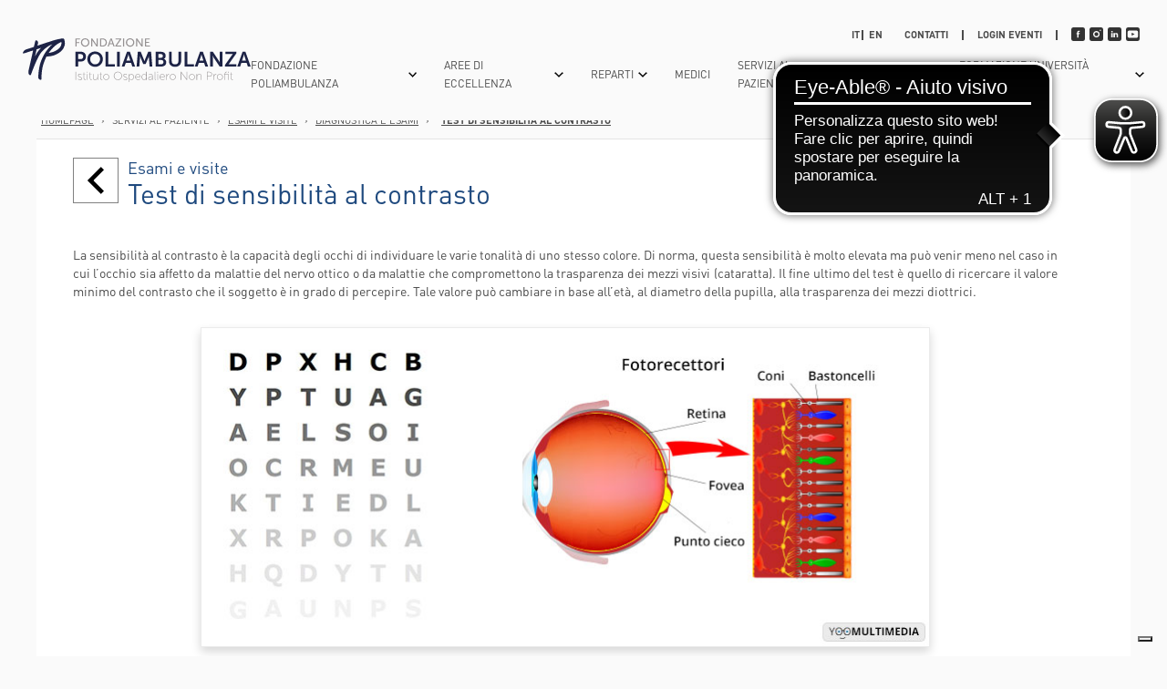

--- FILE ---
content_type: text/html; charset=UTF-8
request_url: https://www.poliambulanza.it/esami-visite/diagnostica/test-di-sensibilita-al-contrasto
body_size: 16435
content:
<!doctype html>
<html xmlns="http://www.w3.org/1999/xhtml" xml:lang="it" lang="it">
<head>
	
	
		<title>Test di sensibilità al contrasto | Centro oculistico Poliambulanza Brescia</title>
	
	
	<meta name="description" content="
La sensibilità al contrasto è la capacità degli occhi di individuare le varie tonalità di uno stesso colore. Di norma, questa sensibilità è molto elevata ma pu" />
	
	

	
		<link rel="canonical" href="https://www.poliambulanza.it/esami-visite/diagnostica/test-di-sensibilita-al-contrasto" />
	

	

	<meta http-equiv="Content-Type" content="text/html; charset=utf-8" />
	<meta name="viewport" content="width=device-width, initial-scale=1.0,user-scalable=no">
	<link rel="icon" href="https://www.poliambulanza.it/favicon.ico" />
	<meta name="robots" content="/robots.txt">
	<link rel="stylesheet" href="https://www.poliambulanza.it/css/screen.css" type="text/css">
	<meta name="theme-color" content="#fafafa">
	
        <meta name="facebook-domain-verification" content="00wpgi91smkot6st1smg1lbvk5cbuv" />
    
	
	

	
	
	
	
	
	<!-- <link media="all" rel="stylesheet" href="https://www.poliambulanza.it/css/cookiebar/priority.css"> -->
            
    <!-- <script src="https://www.poliambulanza.it/js/cookiebar/main.min.js" defer></script> -->
    
        <!--
        <span
        id="data-cookie"
        data-google=""
        data-google_gtag=""
        data-google_remarketing=""
        data-yandex=""
        data-facebook="1670656523229230"
        data-facebook_pixel_remarketing=""
        data-zandex_chat_id=""
        data-googletag=""
        data-linkedin_id="107972"
        data-debug="true"
        ></span>
        -->
    
    
    <!-- Google Tag Manager -->
    <script>(function(w,d,s,l,i){w[l]=w[l]||[];w[l].push({'gtm.start':
    new Date().getTime(),event:'gtm.js'});var f=d.getElementsByTagName(s)[0],
    j=d.createElement(s),dl=l!='dataLayer'?'&l='+l:'';j.async=true;j.src=
    'https://www.googletagmanager.com/gtm.js?id='+i+dl;f.parentNode.insertBefore(j,f);
    })(window,document,'script','dataLayer','GTM-52Q4LNJ');</script>
    <!-- End Google Tag Manager -->
	
	    
    
    
        <script async src="https://cdn.eye-able.com/configs/www.poliambulanza.it.js"></script>
    <script async src="https://cdn.eye-able.com/public/js/eyeAble.js"></script>
<style>@media only screen and (max-width: 996px){
    .cover3 {
        padding: 0px !important;
    }
}



header .logo {
    width: 250px;
}

.boxQuadrati .quadrato:hover .txt{margin-top:0px !important; cursor: pointer}

.nobordo {
    padding: 25px 0 0 0 !important;
}


/* gestione table layout */
/* NOTE IE7 and older explorers don't know anything about CSS-tables, so we use a CSS hack to exclude them. */
.grid {-moz-box-sizing: border-box; -webkit-box-sizing: border-box;	box-sizing: border-box;	display: table;	width: 100%; height: 100%; table-layout: fixed; /* NOTE Speed up table rendering */}
/* NOTE This is the only block IE7- should read */
.grid>.row, .grid>.column, .grid>.row>.column {	height: 0.1%; /* NOTE: Forces child-margins inside the box */ position: relative;}
.grid>.row {display: table-row;	height: 1px;}
.grid>.row.expand {height: auto;}
.grid>.column, .grid>.row>.column {display: table-cell;	height: auto; /* NOTE Just to reset the IE7 fix */	width: 1px;}
.grid>.column.expand, .grid>.row>.column.expand {width: auto;}

.grid>.column.vcenter, .grid>.row>.column.vcenter {vertical-align:middle;}
.grid>.column.vtop, .grid>.row>.column.vtop {vertical-align:top;}
.grid>.column.vbottom, .grid>.row>.column.vbottom {vertical-align:bottom;}	


/*censura immagini*/
.center{text-align:center;}
.censura{display:block;}
.btn_vcens,.btn_cens{display:inline-block; background-color:#1e497e; border:1px solid #fff; margin:10px 0; cursor:pointer;}
.cens_icona{width:50px; height:50px; background: url(../../images/photo-camera.svg) center center no-repeat transparent; display: inline-block; vertical-align: middle;}
.cens_icona_video{width:50px; height:50px; background: url(../../images/video-camera.svg) center center no-repeat transparent; display: inline-block; vertical-align: middle;}
.censura span{color:#fff; padding-right: 10px; vertical-align: middle;}
.censura a{color:#fff; text-decoration:none;}

.pop_censura_bg{position:fixed; top:0; left:0; right:0; bottom:0; background:rgba(0,0,0,0.4); z-index:998; display:none;}
.pop_censura{position:fixed; top:0; left:0; right:0; bottom:0; z-index:999; display:none; pointer-events:none;}
.pop_censura img{/*max-width:calc(100% - 10px); max-height:calc(100% - 10px);*/ max-width:100%; max-height:100%;}
.pop_censura_bg.aperto{display:block;}
.pop_censura.aperto{display:block;}
.pop_censura .image_container{max-width:800px; display: inline-block; pointer-events:auto; margin: 0 auto; position:relative;}
.pop_censura .image_container .image_close{position:absolute; top:2px; right:2px; z-index:1002; width:30px; height:30px; background: url(../../images/menu_close2.svg) center center no-repeat #1e497e; border:1px solid #fff; cursor:pointer;}
.pop_censura .image_container .image_close:hover{background-color:#405566;}

.pop_videocensura_bg{position:fixed; top:0; left:0; right:0; bottom:0; background:rgba(0,0,0,0.4); z-index:998; display:none;}
.pop_videocensura{position:fixed; top:0; left:0; right:0; bottom:0; z-index:999; display:none; pointer-events:none;}
.pop_videocensura_bg.aperto{display:block;}
.pop_videocensura.aperto{display:block;}
.pop_videocensura .video_container{max-width:760px;pointer-events:auto; margin: 0 auto; position:relative;}
.pop_videocensura .video_container .video_close{position:absolute; top:2px; right:2px; z-index:1002; width:30px; height:30px; background:url(../../images/menu_close2.svg) center center no-repeat #001C33;border:1px solid #fff; cursor:pointer;}
.pop_videocensura .video_container .video_close:hover{background-color:#405566;}
.pato_trattate{margin-top:30px;}

.immagini img{max-width:600px; height:auto; margin:0 auto !important;}

img.nopoli{display:none;}
.i_poli ul{margin-top: 10px;margin-bottom: 10px; text-align:left;}
.i_poli {text-align: justify;}
.i_poli p{margin-bottom:8px;}
.i_poli img{border: 1px solid #ebebeb;box-shadow: 0 5px 10px rgba(0,0,0,.16);max-width: 100%;height: auto;box-sizing: border-box;text-align: center;vertical-align: middle;margin: auto; display: block; margin: 30px auto !important; width:800px;}
.i_poli h2, .i_poli h3,.i_poli h4, .i_poli h5,.i_poli h6{font-size: 30px; line-height: 34px; color: #1e497e; margin-top:30px; margin-bottom:5px;}
.i_poli table{margin:20px auto;}
.i_poli table thead tr{
    background-color: #1e497e;
    color: #fff;
}
.i_poli table thead tr th{
    border: 2px solid #5d83b1;
    border-left: 0px;
}
.i_poli table thead tr th:first-child{
    border-left: 2px solid #5d83b1;
}
.i_poli table tr{}
.i_poli table tr td{
    border: 2px solid #bdbdbd;
    border-top: 0px;
    border-left: 0px;
}
.i_poli table tr td:first-child{
    border-left: 2px solid #bdbdbd;
}

.c-form_newsletter {
    background: #efefef;
    padding: 30px;
    margin-top: 30px;
}

.c-form_newsletter + footer {
    margin-top: 0;
}

body.home .c-form_newsletter {
    margin-top: 0;
}

.c-form_newsletter__inner {
    display: flex;
    align-items: start;
    justify-content: space-between;
    max-width: 1280px;
    margin: 0 auto;
}

.c-form_newsletter__inner--sx {
    width: calc(50% - 30px);
}

.c-form_newsletter__inner--dx {
    width: calc(50% - 30px);
}

.c-form_newsletter__double-field {
    display: flex;
    align-items: start;
    justify-content: space-between;
    gap: 30px;
}

.c-form_newsletter .mc-field-group {
    width: 100% !important;
}

.c-form_newsletter .mc-field-group input {
    height: 24px !important;
    font-size: 14px;
}

.c-form_newsletter #mc_embed_signup .button {
    height: 42px !important;
    background: #333 !important;
}

.c-form_newsletter #mc_embed_signup #mc-embedded-subscribe-form div.mce_inline_error {
    background: #efefef;
}

.c-form_newsletter #mc_embed_signup div#mce-responses {
    background: #529214;
    width: 100%;
    margin: 0 0 20px 0;
    padding: 0;
}

.c-form_newsletter #mc_embed_signup #mce-success-response {
    color: #fff;
    text-align: center;
    width: 100%;
    padding: 0;
}

.c-form_newsletter__checkbox {
    min-height: 0 !important;
    padding: 0 !important; 
}

.c-form_newsletter__checkbox .mc_fieldset.mc-field-group {
    width: 100%;
    padding: 0 !important; 
    margin: 0 !important;
    border: 0;
    min-height: 0 !important;
}

.c-form_newsletter__checkbox .checkbox.subfield {
    display: flex !important;
}

.c-form_newsletter__checkbox .checkbox.subfield input {
    width: 16px !important;
    height: 16px !important;
    margin-right: 10px;
}


@media screen and (max-width: 991px) {
    .c-form_newsletter {
        padding: 24px;
    }
    
    .c-form_newsletter__inner {
        display: block;
    }
    
    .c-form_newsletter__inner--sx {
        width: 100%;
    }
    
    .c-form_newsletter__inner--dx {
        width: 100%;
        margin-top: 30px;
    }
}

@media screen and (max-width: 767px) {
    .c-form_newsletter__double-field {
        display: block;
    }
}
</style></head>

<body class=" father-90338 current-90547 paging-single  desktop">

<!-- Facebook Pixel Code 
<script>
!function(f,b,e,v,n,t,s){if(f.fbq)return;n=f.fbq=function(){n.callMethod?
n.callMethod.apply(n,arguments):n.queue.push(arguments)};if(!f._fbq)f._fbq=n;
n.push=n;n.loaded=!0;n.version='2.0';n.queue=[];t=b.createElement(e);t.async=!0;
t.src=v;s=b.getElementsByTagName(e)[0];s.parentNode.insertBefore(t,s)}(window,
document,'script','https://connect.facebook.net/en_US/fbevents.js');
fbq('init', '1670656523229230'); // Insert your pixel ID here.
fbq('track', 'PageView');
</script>
<noscript><img height="1" width="1" style="display:none"
src="https://www.facebook.com/tr?id=1670656523229230&ev=PageView&noscript=1"
/></noscript>
DO NOT MODIFY -->
<!-- End Facebook Pixel Code -->

<div class="container"><header>
    <div class="header__inner">
    	<div class="bgMenu closeMenu"></div>
    
    	<a href="https://www.poliambulanza.it/" title="Fondazione Poliambulanza Brescia numeri telefonici"><img src="https://www.poliambulanza.it/images/logo-poliambulanza.svg" alt="Fondazione Poliambulanza Brescia telefono" title="Fondazione Poliambulanza Brescia numero centralino" class="logo" /></a>
    	<div class="openMenu"><div><span></span></div></div>
    	
    	
    	
    	<div class="contMenu">
    		
    		<nav class="menu">
    			
    			    <div class="btnMenu arrow">
    			        
    			        <span class="voce">Fondazione Poliambulanza</span>
    			        <span class="icon-arrow"></span>
        				
        				
        				            				    
        				                				    
        				                				    
        				                				    
        				    
            				<div class="sottomenu  ">
            				    <div class="sottomenu__inner">
                					
                					    <div class="col">
                					        
            					                
            					                    <div class="subButton strong ">
            					                        
                					                    
                					                        <a href="https://www.poliambulanza.it/chi-siamo" title="Fondazione cattolica Poliambulanza, chi siamo." class="voce">Chi Siamo</a>
                					                    
                					                    
                					                    
            					                    </div>
            					                
                            			        
                            			        
                            			        
                					        
            					                
            					                    <div class="subButton strong ">
            					                        
                					                    
                					                        <a href="https://www.poliambulanza.it/smart-hospital" title="Poliambulanza, smart hospital di riferimento per la sanità italiana." class="voce">Smart Hospital</a>
                					                    
                					                    
                					                    
            					                    </div>
            					                
                            			        
                            			        
                            			        
                					        
            					                
            					                    <div class="subButton strong ">
            					                        
                					                    
                					                        <a href="https://www.poliambulanza.it/succede-in-un-anno" title="Succede in un anno" class="voce">Succede In Un Anno</a>
                					                    
                					                    
                					                    
            					                    </div>
            					                
                            			        
                            			        
                            			        
                					        
            					                
            					                    <div class="subButton strong arrow">
            					                        
                					                    
                					                        <a href="https://www.poliambulanza.it/struttura-ed-organizzazione" title="Dipartimenti e unità operative" class="voce">Struttura Ed Organizzazione</a>
                					                    
                					                    
                					                    <span class="icon-arrow"></span>
            					                    </div>
            					                
                            			        
                            			        
                            			        
                            			            <div class="sub_submenu">
                            			                
                            			                    
                            			                        <div class="subButton">
                            			                            
                            					                         <a href="https://www.poliambulanza.it/aree-e-unita-operative" title="Aree e Unità Operative Ospedale Poliambulanza Brescia" class="voce">Aree e U.O.</a>
                            					                    
                            					                    
                            					                     
                            					                    
                            					                    
                        					                    </div>
                            			                    
                            			                
                            			                    
                            			                        <div class="subButton">
                            			                            
                            					                         <a href="https://www.poliambulanza.it/struttura-ed-organizzazione/struttura-organizzativa" title="Struttura organizzativa" class="voce">Struttura Organizzativa</a>
                            					                    
                            					                    
                            					                     
                            					                    
                            					                    
                        					                    </div>
                            			                    
                            			                
                            			            </div>
                            			        
                					        
            					                
            					                    <div class="subButton strong ">
            					                        
                					                    
                					                        <a href="https://www.poliambulanza.it/welfare-aziendale" title="welfare aziendale" class="voce">Welfare per le aziende</a>
                					                    
                					                    
                					                    
            					                    </div>
            					                
                            			        
                            			        
                            			        
                					        
                					    </div>
                					
                					    <div class="col">
                					        
            					                
            					                    <div class="subButton strong ">
            					                        
                					                    
                					                        <a href="https://www.poliambulanza.it/donazioni" title="Donazioni" class="voce">Dona ora</a>
                					                    
                					                    
                					                    
            					                    </div>
            					                
                            			        
                            			        
                            			        
                					        
            					                
            					                    <div class="subButton strong ">
            					                        
                					                    
                					                        <a href="https://www.poliambulanza.it/donazioni/5xmille" title="Il tuo 5xMille a Fondazione Poliambulanza" class="voce">5xMille</a>
                					                    
                					                    
                					                    
            					                    </div>
            					                
                            			        
                            			        
                            			        
                					        
                					    </div>
                					
                					    <div class="col">
                					        
            					                
            					                    <div class="subButton strong ">
            					                        
                					                    
                					                        <a href="https://www.poliambulanza.it/trasparenza" title="Amministrazione trasparente" class="voce">Amministrazione trasparente</a>
                					                    
                					                    
                					                    
            					                    </div>
            					                
                            			        
                            			        
                            			        
                					        
            					                
            					                    <div class="subButton strong ">
            					                        
                					                    
                					                        <a href="https://www.poliambulanza.it/protezione-dei-dati-personali" title="Protezione dei dati personali" class="voce">Protezione dei dati personali</a>
                					                    
                					                    
                					                    
            					                    </div>
            					                
                            			        
                            			        
                            			        
                					        
            					                
            					                    <div class="subButton strong ">
            					                        
                					                    
                					                        <a href="https://www.poliambulanza.it/poliambulanza-charitatis-opera" title="Poliambulanza Charitatis Opera" class="voce">Poliambulanza Charitatis Opera</a>
                					                    
                					                    
                					                    
            					                    </div>
            					                
                            			        
                            			        
                            			        
                					        
            					                
            					                    <div class="subButton strong ">
            					                        
                					                    
                					                        <a href="https://www.poliambulanza.it/welfare-a-favore-dei-nostri-dipendenti" title="Perchè lavorare in Poliambulanza" class="voce">Perchè lavorare in Poliambulanza</a>
                					                    
                					                    
                					                    
            					                    </div>
            					                
                            			        
                            			        
                            			        
                					        
            					                
            					                    <div class="subButton strong ">
            					                        
                					                    
                					                        <a href="https://www.poliambulanza.it/lavora-con-noi" title="Lavora con noi" class="voce">Lavora Con Noi</a>
                					                    
                					                    
                					                    
            					                    </div>
            					                
                            			        
                            			        
                            			        
                					        
            					                
            					                    <div class="subButton strong ">
            					                        
                					                    
                					                        <a href="https://www.poliambulanza.it/gruppo-volontari-poliambulanza-buon-samaritano" title="GRUPPO VOLONTARI POLIAMBULANZA “Buon Samaritano”" class="voce">Diventa un volontario Poliambulanza</a>
                					                    
                					                    
                					                    
            					                    </div>
            					                
                            			        
                            			        
                            			        
                					        
                					    </div>
                					
                				</div>
            				</div>
        				
        			</div>
    			
    			    <div class="btnMenu arrow">
    			        <a href="https://www.poliambulanza.it/aree-di-eccellenza" title="Aree di eccellenza Poliambulanza Brescia" class="voce">Aree di Eccellenza</a>
    			        
    			        <span class="icon-arrow"></span>
        				
        				
        				            				    
        				                				    
        				                				    
        				                				    
        				    
            				<div class="sottomenu  small">
            				    <div class="sottomenu__inner">
                					
                					    <div class="col">
                					        
            					                
            					                    <div class="subButton  ">
            					                        
                					                    
                					                        <a href="https://www.poliambulanza.it/aree-di-eccellenza/area-gastroenterologica" title="Area gastroenterologica" class="voce">Area gastroenterologica</a>
                					                    
                					                    
                					                    
            					                    </div>
            					                
                            			        
                            			        
                            			        
                					        
            					                
            					                    <div class="subButton  ">
            					                        
                					                    
                					                        <a href="https://www.poliambulanza.it/aree-di-eccellenza/area-oncologica" title="cura tumori - tumori addome, seno, ovaio" class="voce">Area Oncologica</a>
                					                    
                					                    
                					                    
            					                    </div>
            					                
                            			        
                            			        
                            			        
                					        
            					                
            					                    <div class="subButton  ">
            					                        
                					                    
                					                        <a href="https://www.poliambulanza.it/aree-di-eccellenza/area-ortopedica" title="Area ortopedica" class="voce">Area Ortopedica</a>
                					                    
                					                    
                					                    
            					                    </div>
            					                
                            			        
                            			        
                            			        
                					        
            					                
            					                    <div class="subButton  ">
            					                        
                					                    
                					                        <a href="https://www.poliambulanza.it/aree-di-eccellenza/area-cardiovascolare" title="Cura patologie cardiovascolari centro di eccellenza in Italia" class="voce">Area Cardiovascolare</a>
                					                    
                					                    
                					                    
            					                    </div>
            					                
                            			        
                            			        
                            			        
                					        
            					                
            					                    <div class="subButton  ">
            					                        
                					                    
                					                        <a href="https://www.poliambulanza.it/aree-di-eccellenza/percorso-nascita" title="Percorso Nascita" class="voce">Percorso Nascita</a>
                					                    
                					                    
                					                    
            					                    </div>
            					                
                            			        
                            			        
                            			        
                					        
                					    </div>
                					
                					    <div class="col">
                					        
            					                
            					                    <div class="subButton  ">
            					                        
                					                    
                					                        <a href="https://www.poliambulanza.it/tecnologie-per-la-cura" title="Tecnologie per la cura" class="voce">Tecnologie Per La Cura</a>
                					                    
                					                    
                					                    
            					                    </div>
            					                
                            			        
                            			        
                            			        
                					        
            					                
            					                    <div class="subButton  ">
            					                        
                					                    
                					                        <a href="https://www.poliambulanza.it/tecniche-all-avanguardia" title="Poliambulanza è teniche all'avanguardia" class="voce">Tecniche All'avanguardia</a>
                					                    
                					                    
                					                    
            					                    </div>
            					                
                            			        
                            			        
                            			        
                					        
            					                
            					                    <div class="subButton  ">
            					                        
                					                    
                					                        <a href="https://www.poliambulanza.it/tecnologie-green" title="Tecnologie green" class="voce">Tecnologie green</a>
                					                    
                					                    
                					                    
            					                    </div>
            					                
                            			        
                            			        
                            			        
                					        
            					                
            					                    <div class="subButton  ">
            					                        
                					                    
                					                        <a href="#" title="" class="voce">Pubblicazioni Scientifiche</a>
                					                    
                					                    
                					                    
            					                    </div>
            					                
                            			        
                            			        
                            			        
                					        
                					    </div>
                					
                					    <div class="col">
                					        
            					                
            					                    <div class="subButton  ">
            					                        
                					                    
                					                        <a href="https://www.poliambulanza.it/dicono-di-noi" title="testimonianze" class="voce">Dicono Di Noi</a>
                					                    
                					                    
                					                    
            					                    </div>
            					                
                            			        
                            			        
                            			        
                					        
            					                
            					                    <div class="subButton  ">
            					                        
                					                    
                					                        <a href="https://www.poliambulanza.it/riconoscimenti" title="Riconoscimenti all'eccellenza Poliambulanza" class="voce">Riconoscimenti</a>
                					                    
                					                    
                					                    
            					                    </div>
            					                
                            			        
                            			        
                            			        
                					        
            					                
            					                    <div class="subButton  ">
            					                        
                					                    
                					                        <a href="https://www.poliambulanza.it/rassegna-stampa/p/2026" title="Rassegna stampa Poliambulanza" class="voce">Rassegna stampa</a>
                					                    
                					                    
                					                    
            					                    </div>
            					                
                            			        
                            			        
                            			        
                					        
            					                
            					                    <div class="subButton  ">
            					                        
                					                    
                					                        <a href="https://www.poliambulanza.it/news/p/2026" title="Notizie Poliambulanza Brescia" class="voce">NEWS</a>
                					                    
                					                    
                					                    
            					                    </div>
            					                
                            			        
                            			        
                            			        
                					        
                					    </div>
                					
                				</div>
            				</div>
        				
        			</div>
    			
    			    <div class="btnMenu arrow">
    			        
    			        <span class="voce">Reparti</span>
    			        <span class="icon-arrow"></span>
        				
        				
        				            				    
        				                				    
        				                				    
        				                				    
        				    
            				<div class="sottomenu  ">
            				    <div class="sottomenu__inner">
                					
                					    <div class="col">
                					        
            					                
            					                    <div class="subButton  ">
            					                        
                					                    
                					                        <a href="https://www.poliambulanza.it/aree-e-unita-operative/servizi/anatomia-patologica" title="anatomia patologica" class="voce">Anatomia Patologica</a>
                					                    
                					                    
                					                    
            					                    </div>
            					                
                            			        
                            			        
                            			        
                					        
            					                
            					                    <div class="subButton  ">
            					                        
                					                    
                					                        <a href="https://www.poliambulanza.it/aree-e-unita-operative/area-critica" title="Area critica" class="voce">Anestesia e Terapia Intensiva</a>
                					                    
                					                    
                					                    
            					                    </div>
            					                
                            			        
                            			        
                            			        
                					        
            					                
            					                    <div class="subButton  ">
            					                        
                					                    
                					                        <a href="https://www.poliambulanza.it/aree-e-unita-operative/area-cardiovascolare-bs/uo-cardiochirurgia" title="cardiochirurgia Brescia" class="voce">Cardiochirurgia</a>
                					                    
                					                    
                					                    
            					                    </div>
            					                
                            			        
                            			        
                            			        
                					        
            					                
            					                    <div class="subButton  ">
            					                        
                					                    
                					                        <a href="https://www.poliambulanza.it/aree-e-unita-operative/area-cardiovascolare-bs/cardiologia-brescia" title="cardiologia Brescia" class="voce">Cardiologia</a>
                					                    
                					                    
                					                    
            					                    </div>
            					                
                            			        
                            			        
                            			        
                					        
            					                
            					                    <div class="subButton  ">
            					                        
                					                    
                					                        <a href="https://www.poliambulanza.it/aree-e-unita-operative/scienze-chirurgiche/chirurgia-generale" title="chirurgia generale poliambulanza Brescia" class="voce">Chirurgia Generale</a>
                					                    
                					                    
                					                    
            					                    </div>
            					                
                            			        
                            			        
                            			        
                					        
            					                
            					                    <div class="subButton  ">
            					                        
                					                    
                					                        <a href="https://www.poliambulanza.it/aree-e-unita-operative/area-cardiovascolare-bs/chirurgia-vascolare" title="chirurgia vascolare" class="voce">Chirurgia Vascolare</a>
                					                    
                					                    
                					                    
            					                    </div>
            					                
                            			        
                            			        
                            			        
                					        
            					                
            					                    <div class="subButton  ">
            					                        
                					                    
                					                        <a href="https://www.poliambulanza.it/aree-e-unita-operative/scienze-mediche/uo-gastroenterologia-ed-endoscopia-digestiva" title="U.O. Gastroenterologia ed Endoscopia Digestiva " class="voce">Endoscopia Digestiva</a>
                					                    
                					                    
                					                    
            					                    </div>
            					                
                            			        
                            			        
                            			        
                					        
            					                
            					                    <div class="subButton  ">
            					                        
                					                    
                					                        <a href="https://www.poliambulanza.it/aree-e-unita-operative/servizi/laboratorio-analisi-brescia" title="U.O. Laboratorio Analisi" class="voce">Laboratorio Analisi</a>
                					                    
                					                    
                					                    
            					                    </div>
            					                
                            			        
                            			        
                            			        
                					        
                					    </div>
                					
                					    <div class="col">
                					        
            					                
            					                    <div class="subButton  ">
            					                        
                					                    
                					                        <a href="https://www.poliambulanza.it/aree-e-unita-operative/scienze-mediche/uo-medicina-generale-e-geriatria" title="Medicina Generale e Geriatria poliambulanza brescia" class="voce">Medicina Generale e Geriatria</a>
                					                    
                					                    
                					                    
            					                    </div>
            					                
                            			        
                            			        
                            			        
                					        
            					                
            					                    <div class="subButton  ">
            					                        
                					                    
                					                        <a href="https://www.poliambulanza.it/aree-e-unita-operative/scienze-mediche/uo-medicina-nucleare" title="Medicina Nucleare Alessandra Bono" class="voce">Medicina Nucleare Alessandra Bono</a>
                					                    
                					                    
                					                    
            					                    </div>
            					                
                            			        
                            			        
                            			        
                					        
            					                
            					                    <div class="subButton  ">
            					                        
                					                    
                					                        <a href="https://www.poliambulanza.it/aree-e-unita-operative/scienze-chirurgiche/uo-neurochirurgia" title="neurochirurgia poliambulanza brescia" class="voce">Neurochirurgia</a>
                					                    
                					                    
                					                    
            					                    </div>
            					                
                            			        
                            			        
                            			        
                					        
            					                
            					                    <div class="subButton  ">
            					                        
                					                    
                					                        <a href="https://www.poliambulanza.it/aree-e-unita-operative/scienze-chirurgiche/uo-neurologia" title="neurologia" class="voce">Neurologia</a>
                					                    
                					                    
                					                    
            					                    </div>
            					                
                            			        
                            			        
                            			        
                					        
            					                
            					                    <div class="subButton  ">
            					                        
                					                    
                					                        <a href="https://www.poliambulanza.it/aree-e-unita-operative/scienze-chirurgiche/uo-oculistica" title="visita oculistica" class="voce">Oculistica</a>
                					                    
                					                    
                					                    
            					                    </div>
            					                
                            			        
                            			        
                            			        
                					        
            					                
            					                    <div class="subButton  ">
            					                        
                					                    
                					                        <a href="https://www.poliambulanza.it/aree-e-unita-operative/scienze-mediche/uo-oncologia" title="unità operativa di oncologia" class="voce">Oncologia</a>
                					                    
                					                    
                					                    
            					                    </div>
            					                
                            			        
                            			        
                            			        
                					        
            					                
            					                    <div class="subButton  ">
            					                        
                					                    
                					                        <a href="https://www.poliambulanza.it/aree-e-unita-operative/scienze-chirurgiche/uo-ortopedia-e-traumatologia" title="ortopedia e traumatologia" class="voce">Ortopedia E Traumatologia</a>
                					                    
                					                    
                					                    
            					                    </div>
            					                
                            			        
                            			        
                            			        
                					        
            					                
            					                    <div class="subButton  ">
            					                        
                					                    
                					                        <a href="https://www.poliambulanza.it/aree-e-unita-operative/salute-donna-e-materno-infantile/uo-ostetricia-e-ginecologia" title="ostetricia e ginecologia - scarica il corredino" class="voce">Ostetricia E Ginecologia</a>
                					                    
                					                    
                					                    
            					                    </div>
            					                
                            			        
                            			        
                            			        
                					        
                					    </div>
                					
                					    <div class="col">
                					        
            					                
            					                    <div class="subButton  ">
            					                        
                					                    
                					                        <a href="https://www.poliambulanza.it/aree-e-unita-operative/scienze-chirurgiche/uo-otorinolaringoiatria" title="otorinolaringoiatria" class="voce">Otorinolaringoiatria</a>
                					                    
                					                    
                					                    
            					                    </div>
            					                
                            			        
                            			        
                            			        
                					        
            					                
            					                    <div class="subButton  ">
            					                        
                					                    
                					                        <a href="https://www.poliambulanza.it/aree-e-unita-operative/salute-donna-e-materno-infantile/uo-pediatria" title="pediatria" class="voce">Pediatria</a>
                					                    
                					                    
                					                    
            					                    </div>
            					                
                            			        
                            			        
                            			        
                					        
            					                
            					                    <div class="subButton  ">
            					                        
                					                    
                					                        <a href="https://www.poliambulanza.it/aree-e-unita-operative/area-critica/dipartimento-emergenza-urgenza" title="Dipartimento Emergenza Urgenza " class="voce">Pronto soccorso</a>
                					                    
                					                    
                					                    
            					                    </div>
            					                
                            			        
                            			        
                            			        
                					        
            					                
            					                    <div class="subButton  ">
            					                        
                					                    
                					                        <a href="https://www.poliambulanza.it/aree-e-unita-operative/servizi/uo-di-radiologia" title="radiologia" class="voce">Radiologia</a>
                					                    
                					                    
                					                    
            					                    </div>
            					                
                            			        
                            			        
                            			        
                					        
            					                
            					                    <div class="subButton  ">
            					                        
                					                    
                					                        <a href="https://www.poliambulanza.it/aree-e-unita-operative/scienze-mediche/uo-radioterapia" title="radioterapia poliambulanza brescia" class="voce">Radioterapia</a>
                					                    
                					                    
                					                    
            					                    </div>
            					                
                            			        
                            			        
                            			        
                					        
            					                
            					                    <div class="subButton  ">
            					                        
                					                    
                					                        <a href="https://www.poliambulanza.it/aree-e-unita-operative/scienze-mediche/uo-di-riabilitazione" title="U.O. Riabilitazione" class="voce">Riabilitazione</a>
                					                    
                					                    
                					                    
            					                    </div>
            					                
                            			        
                            			        
                            			        
                					        
            					                
            					                    <div class="subButton  ">
            					                        
                					                    
                					                        <a href="https://www.poliambulanza.it/aree-e-unita-operative/salute-donna-e-materno-infantile/uo-terapia-intensiva-neonatale-e-neonatologia" title="U.O.  Terapia Intensiva Neonatale e Neonatologia " class="voce">Terapia Neonatale E Neonatologia</a>
                					                    
                					                    
                					                    
            					                    </div>
            					                
                            			        
                            			        
                            			        
                					        
            					                
            					                    <div class="subButton  ">
            					                        
                					                    
                					                        <a href="https://www.poliambulanza.it/aree-e-unita-operative/scienze-chirurgiche/uo-urologia" title="urologia poliambulanza" class="voce">Urologia</a>
                					                    
                					                    
                					                    
            					                    </div>
            					                
                            			        
                            			        
                            			        
                					        
                					    </div>
                					
                				</div>
            				</div>
        				
        			</div>
    			
    			    <div class="btnMenu ">
    			        <a href="https://www.poliambulanza.it/personale_medico" title="Poliambulanza medici" class="voce">Medici</a>
    			        
    			        
        				
        				
        			</div>
    			
    			    <div class="btnMenu arrow">
    			        
    			        <span class="voce">Servizi al paziente</span>
    			        <span class="icon-arrow"></span>
        				
        				
        				            				    
        				                				    
        				                				    
        				                				    
        				                				    
        				    
            				<div class="sottomenu  ">
            				    <div class="sottomenu__inner">
                					
                					    <div class="col">
                					        
            					                
            					                    <div class="subButton strong arrow">
            					                        
                					                    
                					                        <a href="https://www.poliambulanza.it/direzione-sociosanitaria" title="Direzione Sociosanitaria " class="voce">Direzione Sociosanitaria </a>
                					                    
                					                    
                					                    <span class="icon-arrow"></span>
            					                    </div>
            					                
                            			        
                            			        
                            			        
                            			            <div class="sub_submenu">
                            			                
                            			                    
                            			                        <div class="subButton">
                            			                            
                            					                         <a href="https://www.poliambulanza.it/punti-prelievo" title="Punti Prelievi" class="voce">Punti Prelievi</a>
                            					                    
                            					                    
                            					                     
                            					                    
                            					                    
                        					                    </div>
                            			                    
                            			                
                            			                    
                            			                        <div class="subButton">
                            			                            
                            					                         <a href="https://www.poliambulanza.it/direzione-sociosanitaria/cure-domiciliari" title="Cure domiciliari" class="voce">Cure domiciliari</a>
                            					                    
                            					                    
                            					                     
                            					                    
                            					                    
                        					                    </div>
                            			                    
                            			                
                            			                    
                            			                        <div class="subButton">
                            			                            
                            					                         <a href="https://www.poliambulanza.it/direzione-sociosanitaria/dimissioni-protette" title="Dimissioni protette " class="voce">Dimissioni protette </a>
                            					                    
                            					                    
                            					                     
                            					                    
                            					                    
                        					                    </div>
                            			                    
                            			                
                            			                    
                            			                        <div class="subButton">
                            			                            
                            					                         <a href="https://www.poliambulanza.it/direzione-sociosanitaria/udo-servizi-diurni-per-la-riabilitazione" title="UdO Servizi diurni per la riabilitazione " class="voce">Servizi diurni per la riabilitazione</a>
                            					                    
                            					                    
                            					                     
                            					                    
                            					                    
                        					                    </div>
                            			                    
                            			                
                            			                    
                            			                        <div class="subButton">
                            			                            
                            					                         <a href="https://www.poliambulanza.it/direzione-sociosanitaria/consultori-familiari-cidaf" title="Consultori familiari CIDAF" class="voce">Consultori Familiari CIDAF</a>
                            					                    
                            					                    
                            					                     
                            					                    
                            					                    
                        					                    </div>
                            			                    
                            			                
                            			                    
                            			                        <div class="subButton">
                            			                            
                            					                         <a href="https://www.poliambulanza.it/ambulatori-esterni" title="Ambulatori Esterni" class="voce">Ambulatori esterni </a>
                            					                    
                            					                    
                            					                     
                            					                    
                            					                    
                        					                    </div>
                            			                    
                            			                
                            			            </div>
                            			        
                					        
            					                
            					                    <div class="subButton  ">
            					                        
                					                    
                					                        <a href="https://www.poliambulanza.it/aree-e-unita-operative/servizi" title="Servizi" class="voce">Ambulatori interni</a>
                					                    
                					                    
                					                    
            					                    </div>
            					                
                            			        
                            			        
                            			        
                					        
                					    </div>
                					
                					    <div class="col">
                					        
            					                
            					                    <div class="subButton  ">
            					                        
                					                    
                					                        <a href="https://www.poliambulanza.it/esami-visite/categorie-patologie" title="Elenco Patologie" class="voce">Patologie Mediche</a>
                					                    
                					                    
                					                    
            					                    </div>
            					                
                            			        
                            			        
                            			        
                					        
            					                
            					                    <div class="subButton  ">
            					                        
                					                    
                					                        <a href="https://www.poliambulanza.it/esami-visite/categoria-cure" title="Cure in Ospedale Poliambulanza" class="voce">Cure</a>
                					                    
                					                    
                					                    
            					                    </div>
            					                
                            			        
                            			        
                            			        
                					        
            					                
            					                    <div class="subButton  ">
            					                        
                					                    
                					                        <a href="https://www.poliambulanza.it/esami-visite/categoria-diagnostica" title="Diagnostica in Ospedale Poliambulanza" class="voce">Diagnostica</a>
                					                    
                					                    
                					                    
            					                    </div>
            					                
                            			        
                            			        
                            			        
                					        
            					                
            					                    <div class="subButton  ">
            					                        
                					                    
                					                        <a href="https://www.poliambulanza.it/convenzioni-assicurative" title="Convenzioni e assicurazioni poliambulanza Brescia" class="voce">Convenzioni E Assicurazioni</a>
                					                    
                					                    
                					                    
            					                    </div>
            					                
                            			        
                            			        
                            			        
                					        
            					                
            					                    <div class="subButton  ">
            					                        
                					                    
                					                        <a href="https://www.poliambulanza.it/percorsi-di-cura" title="Percorsi di cura" class="voce">Percorsi Di Cura</a>
                					                    
                					                    
                					                    
            					                    </div>
            					                
                            			        
                            			        
                            			        
                					        
            					                
            					                    <div class="subButton  ">
            					                        
                					                    
                					                        <a href="https://www.poliambulanza.it/ricoveri" title="Ricoveri Brescia" class="voce">Ricoveri</a>
                					                    
                					                    
                					                    
            					                    </div>
            					                
                            			        
                            			        
                            			        
                					        
            					                
            					                    <div class="subButton  ">
            					                        
                					                    
                					                        <a href="https://www.poliambulanza.it/esami-visite/indicazioni-per-il-medico-prescrittore-e-per-il-paziente" title="Indicazioni per il medico prescrittore e per il paziente" class="voce">INDICAZIONI PER IL MEDICO PRESCRITTORE </br> E PER IL PAZIENTE</a>
                					                    
                					                    
                					                    
            					                    </div>
            					                
                            			        
                            			        
                            			        
                					        
            					                
            					                    <div class="subButton  ">
            					                        
                					                    
                					                        <a href="https://www.poliambulanza.it/servizio-di-distribuzione-diretta-del-farmaco" title="Servizio di Distribuzione Diretta del Farmaco " class="voce">Servizio di Distribuzione Diretta</br> del Farmaco per Pazienti Ambulatoriali</a>
                					                    
                					                    
                					                    
            					                    </div>
            					                
                            			        
                            			        
                            			        
                					        
                					    </div>
                					
                					    <div class="col">
                					        
            					                
            					                    <div class="subButton  ">
            					                        
                					                    
                					                        <a href="https://www.poliambulanza.it/esami-visite" title="Esami e visite in Poliambulanza" class="voce">Esami E Visite</a>
                					                    
                					                    
                					                    
            					                    </div>
            					                
                            			        
                            			        
                            			        
                					        
            					                
            					                    <div class="subButton  ">
            					                        
                					                    
                					                        <a href="https://www.poliambulanza.it/esami-visite/come-prenotare" title="Prenotazione poliambulanza Brescia" class="voce">Come Prenotare</a>
                					                    
                					                    
                					                    
            					                    </div>
            					                
                            			        
                            			        
                            			        
                					        
            					                
            					                    <div class="subButton  ">
            					                        
                					                    
                					                    
                					                        <a href="https://mypoli.poliambulanza.it" title="Mypoli" class="voce">My Poli - servizi online</a>
                					                    
                					                    
            					                    </div>
            					                
                            			        
                            			        
                            			        
                					        
            					                
            					                    <div class="subButton  ">
            					                        
                					                    
                					                        <a href="https://www.poliambulanza.it/esami-visite/accettazione" title="Accettazione: i servizi di Poliambulanza" class="voce">Accettazioni</a>
                					                    
                					                    
                					                    
            					                    </div>
            					                
                            			        
                            			        
                            			        
                					        
            					                
            					                    <div class="subButton  ">
            					                        
                					                    
                					                        <a href="https://www.poliambulanza.it/smart-hospital/ritiro-referti" title="referti online esami di laboratorio" class="voce">Ritiro Referti</a>
                					                    
                					                    
                					                    
            					                    </div>
            					                
                            			        
                            			        
                            			        
                					        
            					                
            					                    <div class="subButton  ">
            					                        
                					                    
                					                        <a href="https://www.poliambulanza.it/esenzione-ticket-per-patologia-o-reddito" title="asl brescia esenzioni ticket per patologia" class="voce">Esenzione Ticket</a>
                					                    
                					                    
                					                    
            					                    </div>
            					                
                            			        
                            			        
                            			        
                					        
            					                
            					                    <div class="subButton  ">
            					                        
                					                    
                					                        <a href="https://www.poliambulanza.it/visita-medica-online" title="Visita Medica Online" class="voce">Visita Medica OnLine</a>
                					                    
                					                    
                					                    
            					                    </div>
            					                
                            			        
                            			        
                            			        
                					        
            					                
            					                    <div class="subButton  ">
            					                        
                					                    
                					                        <a href="https://www.poliambulanza.it/oblio-oncologico" title="" class="voce">Oblio oncologico</a>
                					                    
                					                    
                					                    
            					                    </div>
            					                
                            			        
                            			        
                            			        
                					        
                					    </div>
                					
                					    <div class="col">
                					        
            					                
            					                    <div class="subButton  ">
            					                        
                					                    
                					                        <a href="https://www.poliambulanza.it/numeri-utili" title="Numeri utili Poliambulanza, numero centralino, CUP, pronto soccorso " class="voce">Ufficio Relazioni con il Pubblico</a>
                					                    
                					                    
                					                    
            					                    </div>
            					                
                            			        
                            			        
                            			        
                					        
            					                
            					                    <div class="subButton  ">
            					                        
                					                    
                					                        <a href="https://www.poliambulanza.it/cose-da-sapere" title="Cose da sapere: ricoveri, seconda opinione, check-up" class="voce">Cose da sapere</a>
                					                    
                					                    
                					                    
            					                    </div>
            					                
                            			        
                            			        
                            			        
                					        
            					                
            					                    <div class="subButton  ">
            					                        
                					                    
                					                        <a href="https://www.poliambulanza.it/cose-da-sapere/informazioni-sugli-orari" title="Informazioni sugli Orari" class="voce">Informazioni Sugli Orari</a>
                					                    
                					                    
                					                    
            					                    </div>
            					                
                            			        
                            			        
                            			        
                					        
            					                
            					                    <div class="subButton  ">
            					                        
                					                    
                					                        <a href="https://www.poliambulanza.it/come-raggiungerci" title="Come raggiungerci fondazione poliambulanza Brescia - indirizzo poliambulanza brescia" class="voce">Come Raggiungerci</a>
                					                    
                					                    
                					                    
            					                    </div>
            					                
                            			        
                            			        
                            			        
                					        
            					                
            					                    <div class="subButton  ">
            					                        
                					                    
                					                        <a href="https://www.poliambulanza.it/servizi-di-accoglienza" title="Servizi di accoglienza" class="voce">Servizi Di Accoglienza</a>
                					                    
                					                    
                					                    
            					                    </div>
            					                
                            			        
                            			        
                            			        
                					        
            					                
            					                    <div class="subButton  ">
            					                        
                					                    
                					                        <a href="https://www.poliambulanza.it/trasparenza/tempi-di-attesa" title="Tempi di attesa" class="voce">Tempi Di Attesa</a>
                					                    
                					                    
                					                    
            					                    </div>
            					                
                            			        
                            			        
                            			        
                					        
                					    </div>
                					
                				</div>
            				</div>
        				
        			</div>
    			
    			    <div class="btnMenu ">
    			        <a href="https://www.poliambulanza.it/check-up-completo-uomo-donna" title="Check Up completo: perché è importante" class="voce">CheckUp</a>
    			        
    			        
        				
        				
        			</div>
    			
    			    <div class="btnMenu arrow">
    			        <a href="#" title="Università e ricerca" class="voce">Formazione Università Ricerca</a>
    			        
    			        <span class="icon-arrow"></span>
        				
        				
        				            				    
        				                				    
        				                				    
        				    
            				<div class="sottomenu small ">
            				    <div class="sottomenu__inner">
                					
                					    <div class="col">
                					        
            					                
            					                    <div class="subButton strong arrow">
            					                        
                					                    
                					                        <a href="https://www.poliambulanza.it/universita-cattolica-sacro-cuore-brescia" title="Università Cattolica Sacro Cuore - unicatt bs" class="voce">Università</a>
                					                    
                					                    
                					                    <span class="icon-arrow"></span>
            					                    </div>
            					                
                            			        
                            			        
                            			        
                            			            <div class="sub_submenu">
                            			                
                            			                    
                            			                        <div class="subButton">
                            			                            
                            					                         <a href="https://www.poliambulanza.it/universita-cattolica-sacro-cuore-brescia/innovations-in-biotechnology-applied-to-regenerative-medicine" title="Laurea in “Innovations in Biotechnology applied to regenerative medicine”" class="voce">Laurea in “Innovations in Biotechnology applied to regenerative medicine”</a>
                            					                    
                            					                    
                            					                     
                            					                    
                            					                    
                        					                    </div>
                            			                    
                            			                
                            			                    
                            			                        <div class="subButton">
                            			                            
                            					                         <a href="https://www.poliambulanza.it/universita-cattolica-sacro-cuore-brescia/corso-di-laurea-infermieristica-figure-professionali-e-sbocchi" title="Laurea infermieristica - diventare infermieri" class="voce">Laurea in infermieristica</a>
                            					                    
                            					                    
                            					                     
                            					                    
                            					                    
                        					                    </div>
                            			                    
                            			                
                            			                    
                            			                        <div class="subButton">
                            			                            
                            					                         <a href="https://www.poliambulanza.it/universita-cattolica-sacro-cuore-brescia/master-infermiere" title="Master Brescia, corsi infermiere, corsi di specializzazione per infermieri, lavoro infermiere brescia" class="voce">Master e corsi di perfezionamento</a>
                            					                    
                            					                    
                            					                     
                            					                    
                            					                    
                        					                    </div>
                            			                    
                            			                
                            			                    
                            			                
                            			            </div>
                            			        
                					        
            					                
            					                    <div class="subButton strong arrow">
            					                        
                					                    
                					                        <a href="https://www.poliambulanza.it/centro-di-ricerca-eugenia-menni" title="Centro di Ricerca Eugenia Menni" class="voce">Centro Di Ricerca Eugenia Menni</a>
                					                    
                					                    
                					                    <span class="icon-arrow"></span>
            					                    </div>
            					                
                            			        
                            			        
                            			        
                            			            <div class="sub_submenu">
                            			                
                            			                    
                            			                        <div class="subButton">
                            			                            
                            					                         <a href="https://www.poliambulanza.it/centro-di-ricerca-eugenia-menni/chi-siamo-eugenia-menni" title="Il Centro di Ricerca Eugenia Menni" class="voce">Chi Siamo</a>
                            					                    
                            					                    
                            					                     
                            					                    
                            					                    
                        					                    </div>
                            			                    
                            			                
                            			                    
                            			                        <div class="subButton">
                            			                            
                            					                         <a href="https://www.poliambulanza.it/centro-di-ricerca-eugenia-menni/cosa-facciamo-eugenia-menni" title="Cosa facciamo" class="voce">Cosa Facciamo</a>
                            					                    
                            					                    
                            					                     
                            					                    
                            					                    
                        					                    </div>
                            			                    
                            			                
                            			                    
                            			                        <div class="subButton">
                            			                            
                            					                         <a href="https://www.poliambulanza.it/centro-di-ricerca-eugenia-menni/donazioni-per-ricerca-medica" title="donazioni a favore della ricerca medica" class="voce">Donazioni</a>
                            					                    
                            					                    
                            					                     
                            					                    
                            					                    
                        					                    </div>
                            			                    
                            			                
                            			            </div>
                            			        
                					        
                					    </div>
                					
                					    <div class="col">
                					        
            					                
                            			        
                            			            <div class="subButton strong arrow">
                                			            <span class="voce">Formazione</span>
                                			            <span class="icon-arrow"></span>
                                			        </div>
                            			        
                            			        
                            			        
                            			            <div class="sub_submenu">
                            			                
                            			                    
                            			                        <div class="subButton">
                            			                            
                            					                         <a href="https://www.poliambulanza.it/catalogo-corsi-di-formazione" title="Catalogo corsi di formazione ed eventi formativi" class="voce">Catalogo eventi formativi</a>
                            					                    
                            					                    
                            					                     
                            					                    
                            					                    
                        					                    </div>
                            			                    
                            			                
                            			                    
                            			                        <div class="subButton">
                            			                            
                            					                         <a href="https://www.poliambulanza.it/corso-di-operatore-socio-sanitario" title="Corso di OPERATORE SOCIO SANITARIO" class="voce">Corso OSS</a>
                            					                    
                            					                    
                            					                     
                            					                    
                            					                    
                        					                    </div>
                            			                    
                            			                
                            			                    
                            			                        <div class="subButton">
                            			                            
                            					                         <a href="https://www.poliambulanza.it/indicazioni-per-la-registrazione-al-sito-e-iscrizione-agli-eventi-formativi" title="Indicazioni per la registrazione al sito e iscrizione agli eventi formativi" class="voce">Indicazioni per la registrazione</a>
                            					                    
                            					                    
                            					                     
                            					                    
                            					                    
                        					                    </div>
                            			                    
                            			                
                            			                    
                            			                        <div class="subButton">
                            			                            
                            					                         <a href="https://www.poliambulanza.it/indicazioni-per-visione-eventi-formativi-in-videoconferenza" title="indicazioni-per-visione-eventi-formativi-in-videoconferenza" class="voce">Indicazioni per videoconferenza</a>
                            					                    
                            					                    
                            					                     
                            					                    
                            					                    
                        					                    </div>
                            			                    
                            			                
                            			                    
                            			                        <div class="subButton">
                            			                            
                            					                         <a href="https://www.poliambulanza.it/area-corsi-formazione" title="Area riservata eventi di formazione" class="voce">Login Eventi</a>
                            					                    
                            					                    
                            					                     
                            					                    
                            					                    
                        					                    </div>
                            			                    
                            			                
                            			            </div>
                            			        
                					        
            					                
                            			        
                            			            <div class="subButton strong arrow">
                                			            <span class="voce">Progetti Europei</span>
                                			            <span class="icon-arrow"></span>
                                			        </div>
                            			        
                            			        
                            			        
                            			            <div class="sub_submenu">
                            			                
                            			                    
                            			                        <div class="subButton">
                            			                            
                            					                         <a href="https://www.poliambulanza.it/il-progetto-secret-coordinato-dalla-professoressa-ornella-parolini-riceve-finanziamenti-ue-per-avviare-una-rete-di-dottorato-focalizzata-sulla-medicina-rigenerativa" title="Il progetto SECRET, coordinato dalla Professoressa Ornella Parolini, Riceve Finanziamenti UE per Avviare una Rete di Dottorato Focalizzata sulla Medicina Rigenerativa." class="voce">Progetto SECRET</a>
                            					                    
                            					                    
                            					                     
                            					                    
                            					                    
                        					                    </div>
                            			                    
                            			                
                            			                    
                            			                        <div class="subButton">
                            			                            
                            					                         <a href="https://www.poliambulanza.it/horizon-2020-dr-bob-demand-response-in-blocks-of-buildings" title="Horizon 2020 - DR-BoB: Demand Response in Blocks of Buildings" class="voce">Horizon 2020 - DR-BOB</a>
                            					                    
                            					                    
                            					                     
                            					                    
                            					                    
                        					                    </div>
                            			                    
                            			                
                            			                    
                            			                        <div class="subButton">
                            			                            
                            					                         <a href="https://www.poliambulanza.it/horizon-2020-hipgen" title="Horizon 2020 - Hipgen " class="voce">Horizon 2020 - HIPGEN</a>
                            					                    
                            					                    
                            					                     
                            					                    
                            					                    
                        					                    </div>
                            			                    
                            			                
                            			                    
                            			                        <div class="subButton">
                            			                            
                            					                         <a href="https://www.poliambulanza.it/horizon-2020-sprint" title="Horizon 2020 - Sprint" class="voce">Horizon 2020 - SPRINT</a>
                            					                    
                            					                    
                            					                     
                            					                    
                            					                    
                        					                    </div>
                            			                    
                            			                
                            			                    
                            			                        <div class="subButton">
                            			                            
                            					                         <a href="https://www.poliambulanza.it/lifesaver" title="LIFESAVER " class="voce">LIFESAVER</a>
                            					                    
                            					                    
                            					                     
                            					                    
                            					                    
                        					                    </div>
                            			                    
                            			                
                            			            </div>
                            			        
                					        
                					    </div>
                					
                				</div>
            				</div>
        				
        			</div>
    			
    		</nav>
    
    		<nav class="headlineMenu">
    			<div class="lang">
    				<div class="btnMenu"><a href="https://www.poliambulanza.it/" title="Fondazione Poliambulanza Brescia numeri telefonici" class="voce">IT</a></div>
    				<div class="btnMenu"><a href="https://www.poliambulanza.it/en/" title="Fondazione Poliambulanza Brescia numeri telefonici" class="voce">EN</a></div>
    			</div>
    			
    			<div class="btnMenu"><a href="https://www.poliambulanza.it/numeri-utili" title="Area riservata eventi di formazione" class="voce">Contatti</a></div>
    			
    			<div class="user">
        			
        			
        			
        				<div class="btnMenu">
        					<a href="https://www.poliambulanza.it/area-corsi-formazione" title="Area riservata eventi di formazione" class="voce">Login eventi</a>
        				</div>
        			
        		</div>
    			
    			
    			
    			<div class="social">
    			    <div class="btnMenu icon"><a href="https://www.facebook.com/Poliambulanza" class="voce" target="_blank"><img src="https://www.poliambulanza.it/images/icon_facebook.svg" alt="" /></a></div>
        			<div class="btnMenu icon"><a href="https://www.instagram.com/fondazionepoliambulanza/" class="voce" target="_blank"><img src="https://www.poliambulanza.it/images/icon_instagram.svg" alt="" /></a></div>
        			<div class="btnMenu icon"><a href="https://www.linkedin.com/company/fondazione-poliambulanza-istituto-ospedaliero" class="voce" target="_blank"><img src="https://www.poliambulanza.it/images/icon_linkedin.svg" alt="" /></a></div>
        			<div class="btnMenu icon"><a href="https://www.youtube.com/channel/UCPrMZYRJ_AI_XC4tNPHvIIg" class="voce" target="_blank"><img src="https://www.poliambulanza.it/images/icon_youtube.svg" alt="" /></a></div>
        			
        			
    			</div>
    		</nav>
    
    	</div>
    </div>
</header>


	<div class="breadcrumbs">
		<a href="https://www.poliambulanza.it/" title="Fondazione Poliambulanza Brescia numeri telefonici">Homepage</a> <span>›</span>
		
		<!-- Se devo stampare il link alla pagina patologie o cure, uso un altro id di pagina -->
		
		
		
			
		
		
		<!-- Se devo stampare il link alla pagina patologie o cure, uso un altro id di pagina -->
		
		
		
			
				
				 <span></span>Servizi al paziente <span>›</span> 
			
		
		
		<!-- Se devo stampare il link alla pagina patologie o cure, uso un altro id di pagina -->
		
		
		
			
				 <a href="https://www.poliambulanza.it/esami-visite" title="Esami e visite in Poliambulanza">Esami e visite</a> <span>›</span> 
				
			
		
		
		<!-- Se devo stampare il link alla pagina patologie o cure, uso un altro id di pagina -->
		
		
		
			
				 <a href="https://www.poliambulanza.it/esami-visite/diagnostica" title="Diagnostica e esami">Diagnostica e esami</a> <span>›</span> 
				
			
		
		
		<span class="active"><a href="https://www.poliambulanza.it/esami-visite/diagnostica/test-di-sensibilita-al-contrasto" title="Test di sensibilità al contrasto">Test di sensibilità al contrasto</a></span>
	</div>
	<script type="application/ld+json">
		{
			"@context": "http://schema.org",
			"@type": "BreadcrumbList",
			"itemListElement": [{
				"@type": "ListItem",
				"item": {
				"@id": "https://www.poliambulanza.it/",
				"name": "Homepage"
				}
			}
			
			
			
			
				
			
			
			
				
			,{
				"@type": "ListItem",
				"item": {
					"@id": "https://www.poliambulanza.it/esami-visite",
					"name": "Esami e visite"
				}
			}
				
			
			
			
				
			,{
				"@type": "ListItem",
				"item": {
					"@id": "https://www.poliambulanza.it/esami-visite/diagnostica",
					"name": "Diagnostica e esami"
				}
			}
				
			
			
			
			,{
				"@type": "ListItem",
				"item": {
					"@id": "https://www.poliambulanza.it/esami-visite/diagnostica/test-di-sensibilita-al-contrasto",
					"name": "Test di sensibilità al contrasto"
				}
			}
			
		]}
	</script>
<!--<a class="btn btn3" href="mobile/close">Indietro</a>-->

<div class="griglia"><div class="box  box4_4 col1th box-id-192">
	<div class="space space_l20 immagini">
		<a href="https://www.poliambulanza.it/esami-visite/diagnostica" onclick="event.preventDefault();history.back();" title="" class="btnBack"></a>
		
		    
			
			<div class="title4">Esami e visite</div>
			
		
		<h1 class="title1">Test di sensibilità al contrasto</h1>
		<div class="space_t40 space_r40"><div class="i_poli">
<p>La sensibilit&agrave; al contrasto &egrave; la capacit&agrave; degli occhi di individuare le varie tonalit&agrave; di uno stesso colore. Di norma, questa sensibilit&agrave; &egrave; molto elevata ma pu&ograve; venir meno nel caso in cui l&rsquo;occhio sia affetto da malattie del nervo ottico o da malattie che compromettono la trasparenza dei mezzi visivi (cataratta). Il fine ultimo del test &egrave; quello di ricercare il valore minimo del contrasto che il soggetto &egrave; in grado di percepire. Tale valore pu&ograve; cambiare in base all&rsquo;et&agrave;, al diametro della pupilla, alla trasparenza dei mezzi diottrici.</p>
<img alt="Test di sensibilita al contrasto Poliambulanza" src="/uploads/2019-4-3/Test_di_sensibilita_al_contrasto_Poliambulanza.jpg" title="Test di sensibilita al contrasto Poliambulanza" />
<p>Per lo svolgimento del test di sensibilit&agrave; al contrasto viene chiesto al paziente di accomodarsi di fronte a un ottotipo retroilluminato i cui caratteri hanno un contrasto via via decrescente. Il medico oculista chiede, quindi, al paziente di riconoscere i caratteri partendo dalla riga dai colori pi&ugrave; intensi fino a quella con i colori pi&ugrave; sbiaditi e di riferire i punti in cui &egrave; in grado di percepire lo stimolo visivo. Il medico trascriver&agrave; i valori indicati dal paziente su di uno schema dal quale sar&agrave; possibile ricavare la curva di sensibilit&agrave; al contrasto.</p>

<p>Data la sua estrema semplicit&agrave;, il test pu&ograve; essere effettuato anche su pazienti molto piccoli.</p>
</div>
</div>
		
		
		
	
		
		
			
						
			
						
			
						
			
						
			
						
			
					
		
		
	</div>
</div>
	<div class="pop_censura_bg"></div>
	<div class="pop_videocensura_bg"></div><div class=clear></div><div class="box  box4_4 col1th box-id-7">
	<div class="fasciaAction">
	    
	    
	    
    		<a href="https://www.poliambulanza.it/riconoscimenti" title="Riconoscimenti all'eccellenza Poliambulanza" class="logoAccreditamento">
    			<img src="https://www.poliambulanza.it/images/accreditamento.png" alt="Accreditamento" />
    			<p>Accreditamento internazionale<br />“all’eccellenza” da parte di <br />Joint Commission International (JCI)</p>
    		</a>
    		
    		
    		<div class="listaAction">
    			<span class="openServizi">Servizi al paziente</span>
    
    			<div class="maskAction">
    			    
    			     <!-- CONTATTI  -->
        				<a href="https://www.poliambulanza.it/numeri-utili" title="Numeri utili Poliambulanza, numero centralino, CUP, pronto soccorso " class="action">
        					<span><img src="https://www.poliambulanza.it/images/icon_numeri.svg" alt="Contatti" class="icon1"/><img src="https://www.poliambulanza.it/images/icon_numeri_w.svg" alt="Contatti" class="icon2"/></span>
        					<div class="actionName">Contatti</div>
        				</a>
    				
    				
    				 <!-- ORARI  -->
        				<a href="https://www.poliambulanza.it/cose-da-sapere/informazioni-sugli-orari" title="Informazioni sugli Orari" class="action">
        					<span><img src="https://www.poliambulanza.it/images/icon_clock.svg" alt="Orari" class="icon1"/><img src="https://www.poliambulanza.it/images/icon_clock_w.svg" alt="Orari" class="icon2"/></span>
        					<div class="actionName">Orari</div>
        				</a>
    				
    			    
    			      <!-- DOVE SIAMO  -->
        				<a href="https://www.poliambulanza.it/come-raggiungerci" title="Come raggiungerci fondazione poliambulanza Brescia - indirizzo poliambulanza brescia" class="action">
        					<span><img src="https://www.poliambulanza.it/images/icon_dove.svg" alt="Dove siamo" class="icon1"/><img src="https://www.poliambulanza.it/images/icon_dove_w.svg" alt="Dove siamo" class="icon2"/></span>
        					<div class="actionName">Dove siamo</div>
        				</a>
    				
    				
    				  <!-- ESAMI E VISITE  -->
        				<a href="https://www.poliambulanza.it/esami-visite" title="Esami e visite in Poliambulanza" class="action">
        					<span><img src="https://www.poliambulanza.it/images/icon_cure.svg" alt="Esami e visite" class="icon1"/><img src="https://www.poliambulanza.it/images/icon_cure_w.svg" alt="Esami e visite" class="icon2"/></span>
        					<div class="actionName">Esami e Visite</div>
        				</a>
    				
    				
    				<!-- PRENOTING  -->
    				<a href="https://mypoli.poliambulanza.it/prenoting/" target="_blank" title="MYPOLI la tua area riservata in Poliambulanza" class="action">
    					<span><img src="https://www.poliambulanza.it/images/icon_prenota.svg" alt="Prenota" class="icon1"/><img src="https://www.poliambulanza.it/images/icon_prenota_w.svg" alt="Prenota" class="icon2"/></span>
    					<div class="actionName">Prenota</div>
    				</a>
    				
    					<!-- MYPOLI  -->
    				<a href="https://mypoli.poliambulanza.it" target="_blank" title="Test di sensibilità al contrasto" class="action">
    					<span><img src="https://www.poliambulanza.it/images/icon_mypoli.svg" alt="My Poli" class="icon1"/><img src="https://www.poliambulanza.it/images/icon_medici_w.svg" alt="My Poli" class="icon2"/></span>
    					<div class="actionName">My Poli</div>
    				</a>
    				
    				<!-- REFERTI  -->
    				<a href="https://mypoli.poliambulanza.it" target="_blank" title="Test di sensibilità al contrasto" class="action">
    					<span><img src="https://www.poliambulanza.it/images/icon_referti.svg" alt="Referti" class="icon1"/><img src="https://www.poliambulanza.it/images/icon_referti_w.svg" alt="Referti" class="icon2"/></span>
    					<div class="actionName">Referti</div>
    				</a>
    				
    			     <!-- REPARTI  -->
        				<a href="https://www.poliambulanza.it/aree-e-unita-operative" title="Aree e Unità Operative Ospedale Poliambulanza Brescia" class="action">
        					<span><img src="https://www.poliambulanza.it/images/reparti.svg" alt="Reparti" class="icon1"/><img src="https://www.poliambulanza.it/images/reparti_w.svg" alt="Reparti" class="icon2"/></span>
        					<div class="actionName">Reparti</div>
        				</a>
    				
    			    
    			    	 <!-- DONA  -->
        				<a href="https://www.poliambulanza.it/donazioni" title="Donazioni" class="action">
        					<span><img src="https://www.poliambulanza.it/images/dona.svg" alt="Donazioni" class="icon1"/><img src="https://www.poliambulanza.it/images/dona_w.svg" alt="Donazioni" class="icon2"/></span>
        					<div class="actionName">Dona ora</div>
        				</a>
    				
    				
    				  <!-- NEWS  -->
        				<!-- <a href="https://www.poliambulanza.it/news/p/2026" title="Notizie Poliambulanza Brescia" class="action">
        					<span><img src="https://www.poliambulanza.it/images/icon_news.svg" alt="News" class="icon1"/><img src="https://www.poliambulanza.it/images/icon_news_w.svg" alt="News" class="icon2"/></span>
        					<div class="actionName">News</div>
        				</a> -->
        				
        				<a href="https://blog.poliambulanza.it/" title="Notizie Poliambulanza Brescia" class="action" target="_blank">
        					<span><img src="https://www.poliambulanza.it/images/icon_news.svg" alt="Magazine" class="icon1"/><img src="https://www.poliambulanza.it/images/icon_news_w.svg" alt="Magazine" class="icon2"/></span>
        					<div class="actionName">Magazine</div>
        				</a>
    				
    				
					
    				
    				
    				
    			    
    			    <!--
    				 
        				
            				<a href="https://www.poliambulanza.it/esami-visite/categorie-patologie" title="Area riservata eventi di formazione" class="action">
            					<span><img src="https://www.poliambulanza.it/images/icon_patologie.svg" alt="Patologie" class="icon1"/><img src="https://www.poliambulanza.it/images/icon_patologie_w.svg" alt="Patologie" class="icon2"/></span>
            					<div class="actionName">Patologie</div>
            				</a>
        				
    				
    				
    				  
        				<a href="https://www.poliambulanza.it/esami-visite/categoria-cure" title="Area riservata eventi di formazione" class="action">
        					<span><img src="https://www.poliambulanza.it/images/icon_cure.svg" alt="cure" class="icon1"/><img src="https://www.poliambulanza.it/images/icon_cure_w.svg" alt="cure" class="icon2"/></span>
        					<div class="actionName">cure</div>
        				</a>
    				
    				-->
    			

    				<!--
        				<a href="https://www.poliambulanza.it/area-corsi-formazione" title="Area riservata eventi di formazione" class="action">
        					<span><img src="https://www.poliambulanza.it/images/icon_mypoli.svg" alt="I miei eventi" class="icon1"/><img src="https://www.poliambulanza.it/images/icon_mypoli_w.svg" alt="I miei eventi" class="icon2"/></span>
        					<div class="actionName">I miei eventi</div>
        				</a>
    				-->

    				
    				
    				<div class="clear"></div>
    			</div>
    		</div>
    	
		
		
		<form action="https://www.poliambulanza.it/cerca" class="form_search " method="get">
			<span class="openCerca">Cerca</span>

			<p>CERCA NEL SITO</p>
			<img class="actionIcon" src="https://www.poliambulanza.it/images/icon_ricerca.svg" alt="Cerca" />
			<input type="text" id="cercasito" name="query" placeholder="Inserisci cosa cercare" />
			<input type="hidden" value="it" name="lingua" />
			
		</form>
		<div class="clear"></div>
	</div>
</div><div class=clear></div><div class="box  box4_4 col1th box-id-8">

<div class="fasciaArticoli">
	
	
	
		<a href="https://www.poliambulanza.it/direzione-sociosanitaria/consultori-familiari-cidaf" onclick="ga('send', 'event', 'click', 'Consultori familiari CIDAF', 'Consultori familiari CIDAF','1');" title="Consultori familiari CIDAF" class="articolo" style="background-image:url('https://www.poliambulanza.it/uploads/2017-2-9/450-0/Consultori%20Familiari%20CIDAF-1.jpg')">
	
		<span class="inside">Consultori familiari CIDAF</span>
		<div class="boxArticolo"><p>Per la tutela della salute e del ben-essere del singolo, della coppia, della famiglia</p>
</div>
	</a>
	
	
	
		<a href="https://www.poliambulanza.it/punti-prelievo" onclick="ga('send', 'event', 'click', 'Punti Prelievi', 'Punti Prelievi','1');" title="Punti Prelievi" class="articolo" style="background-image:url('https://www.poliambulanza.it/uploads/2024-1-5/450-0/punti%20prelievo%20v2.png')">
	
		<span class="inside">Punti Prelievi</span>
		<div class="boxArticolo"><p>Cerca il Punto Prelievi di Poliambulanza pi&ugrave; vicino a te ed effettua le analisi di laboratorio tramite il Servizio Sanitario Nazionale o in regime privato.</p>
</div>
	</a>
	
	
	
		<a href="https://www.poliambulanza.it/aree-di-eccellenza/percorso-nascita" onclick="ga('send', 'event', 'click', 'Percorso Nascita', 'Percorso Nascita','1');" title="Percorso Nascita" class="articolo" style="background-image:url('https://www.poliambulanza.it/uploads/2023-5-4/450-0/prima%20del%20parto2.png')">
	
		<span class="inside">Percorso Nascita</span>
		<div class="boxArticolo"><p>Una guida pratica per le donne che scelgono di partorire in Fondazione Poliambulanza.</p>
</div>
	</a>
	
	
	
		<a href="https://www.poliambulanza.it/welfare-aziendale" onclick="ga('send', 'event', 'click', 'Welfare per le aziende', 'Welfare per le aziende','1');" title="Welfare per le aziende" class="articolo" style="background-image:url('https://www.poliambulanza.it/uploads/2017-5-19/450-0/shutterstock_284519087.jpg')">
	
		<span class="inside">Welfare per le aziende</span>
		<div class="boxArticolo"><p>Tutti i servizi Welfare per le aziende che hanno a cuore la salute dei propri dipendenti</p>
</div>
	</a>
	
	
	
		<a href="https://www.poliambulanza.it/poliambulanza-medical-center-flaminia" onclick="ga('send', 'event', 'click', 'Poliambulanza Medical Center Flaminia', 'Poliambulanza Medical Center Flaminia','1');" title="Poliambulanza Medical Center Flaminia" class="articolo" style="background-image:url('https://www.poliambulanza.it/uploads/2022-4-27/450-0/centro-flaminia.png')">
	
		<span class="inside">Poliambulanza Medical Center Flaminia</span>
		<div class="boxArticolo"><p>Il nuovo punto di riferimento dei bresciani.</p>
</div>
	</a>
	
</div>

</div><div class=clear></div><div class="clear"></div>





<div id="mc_embed_shell" class="c-form_newsletter">
    <link href="//cdn-images.mailchimp.com/embedcode/classic-061523.css" rel="stylesheet" type="text/css">

    <div id="mc_embed_signup">
        <form action="https://poliambulanza.us22.list-manage.com/subscribe/post?u=5d346190cc18e9b66ae126467&id=3b85d33f9d&f_id=00b2c2e1f0" method="post" id="mc-embedded-subscribe-form" name="mc-embedded-subscribe-form" class="validate" target="_blank">
            <div id="mc_embed_signup_scroll" class="c-form_newsletter__inner">
                <div class="c-form_newsletter__inner--sx">
                    
                        <h2>Iscriviti alla newsletter per ricevere novità e informazioni su Fondazione Poliambulanza</h2>
                        <p>Fondazione Poliambulanza tratter&agrave; come dato personale la tua e-mail, inviandoti aggiornamenti mensili, previa raccolta del tuo consenso.<br />
<br />
I dati saranno conservati fino a quando non richiederai di interrompere l&rsquo;invio della newsletter tramite le modalit&agrave; fornite periodicamente.<br />
Puoi disiscriverti in qualsiasi momento facendo clic sul link nel pi&egrave; di pagina delle nostre email.<br />
<br />
Per informazioni sulle nostre pratiche in materia di privacy, leggi la nostra <a href="https://www.poliambulanza.it/trasparenza/privacy-policy" target="_blank">Privacy Policy</a></p>

                    
                </div>
                <div class="c-form_newsletter__inner--dx">
                    <div class="c-form_newsletter__double-field">
                        <div class="mc-field-group">
                            <label for="mce-FNAME">Nome <span class="asterisk">*</span></label>
                            <input type="text" name="FNAME" class=" text" id="mce-FNAME" value="" required="">
                        </div>
                        
                        <div class="mc-field-group">
                            <label for="mce-LNAME">Cognome <span class="asterisk">*</span></label>
                            <input type="text" name="LNAME" class=" text" id="mce-LNAME" value="" required="">
                        </div>
                    </div>
                    
                    <div class="mc-field-group">
                        <label for="mce-EMAIL">Indirizzo email <span class="asterisk">*</span></label>
                        <input type="email" name="EMAIL" class="required email" id="mce-EMAIL" required="" value="">
                    </div>
                    
                    <div id="mergeRow-gdpr" class="mergeRow gdpr-mergeRow content__gdprBlock mc-field-group c-form_newsletter__checkbox">
                        <div class="content__gdpr">
                            <fieldset class="mc_fieldset gdprRequired mc-field-group" name="interestgroup_field">
                                <label class="checkbox subfield" for="gdpr12">
                                    <input type="checkbox" id="gdpr_12" name="gdpr[12]" class="gdpr" value="Y">
                                    <span>Ho letto l’informativa e acconsento all’invio del materiale informativo e promozionale a mezzo email*</span>
                                </label>
                            </fieldset>
                        </div>
                    </div>

                    
                    <div hidden="">
                        <input type="hidden" name="tags" value="199">
                    </div>
    
                    <div id="mce-responses" class="clear">
                        <div class="response" id="mce-error-response" style="display: none;"></div>
                        <div class="response" id="mce-success-response" style="display: none;"></div>
                    </div>
    
                    <div aria-hidden="true" style="position: absolute; left: -5000px;">
                        <input type="text" name="b_5d346190cc18e9b66ae126467_3b85d33f9d" tabindex="-1" value="">
                    </div>
                    
                    <div class="clear">
                        <input type="submit" name="subscribe" id="mc-embedded-subscribe" class="button" value="Iscriviti">
                    </div>
                </div>
            </div>
        </form>
    </div>

    <script type="text/javascript" src="//s3.amazonaws.com/downloads.mailchimp.com/js/mc-validate.js"></script>
    <script type="text/javascript">(function($) {window.fnames = new Array(); window.ftypes = new Array();fnames[1]='FNAME';ftypes[1]='text';fnames[2]='LNAME';ftypes[2]='text';fnames[0]='EMAIL';ftypes[0]='email';fnames[3]='ADDRESS';ftypes[3]='address';fnames[4]='PHONE';ftypes[4]='phone';fnames[6]='COMPANY';ftypes[6]='text';/*
    * Translated default messages for the $ validation plugin.
    * Locale: IT
    */
    $.extend($.validator.messages, {
        required: "Campo obbligatorio.",
        remote: "Controlla questo campo.",
        email: "Inserisci un indirizzo email valido.",
        url: "Inserisci un indirizzo web valido.",
        date: "Inserisci una data valida.",
        dateISO: "Inserisci una data valida (ISO).",
        number: "Inserisci un numero valido.",
        digits: "Inserisci solo numeri.",
        creditcard: "Inserisci un numero di carta di credito valido.",
        equalTo: "Il valore non corrisponde.",
        accept: "Inserisci un valore con un&apos;estensione valida.",
        maxlength: $.validator.format("Non inserire pi&ugrave; di {0} caratteri."),
        minlength: $.validator.format("Inserisci almeno {0} caratteri."),
        rangelength: $.validator.format("Inserisci un valore compreso tra {0} e {1} caratteri."),
        range: $.validator.format("Inserisci un valore compreso tra {0} e {1}."),
        max: $.validator.format("Inserisci un valore minore o uguale a {0}."),
        min: $.validator.format("Inserisci un valore maggiore o uguale a {0}.")
    });}(jQuery));var $mcj = jQuery.noConflict(true);</script>
</div>





<footer>
    
<div class="fasciafooter1">
    <div class="loghiIstituzionali">
        <img class="logoIstituzionale" src="https://www.poliambulanza.it/images/logo.svg" alt="Fondazione Poliambulanza" />
        <img class="logoIstituzionale" src="https://www.poliambulanza.it/images/logo_regione.svg" alt="Regione Lombardia" />
        <img class="logoIstituzionale" src="https://www.poliambulanza.it/images/logo_ministero.svg" alt="Ministero della salute" />
    </div>

 <div class="social">
        <span>Seguici su:</span>
       	 <a href="https://www.facebook.com/Poliambulanza" title="Fondazione Poliambulanza Facebook" class="socialIcon fb" target="_blank"></a>
       	 <a href="https://www.instagram.com/fondazionepoliambulanza/" title="Fondazione Poliambulanza Instagram" class="socialIcon" target="_blank"><img src="https://www.poliambulanza.it/images/icon_instagram.svg" alt="" /></a>
	<!--<a href="https://plus.google.com/100226303821202617987" title="Fondazione Poliambulanza Google+" class="socialIcon gp" target="_blank"></a>-->
	<a href="https://www.linkedin.com/company/fondazione-poliambulanza-istituto-ospedaliero" title="Fondazione Poliambulanza Linkedin" class="socialIcon li" target="_blank"></a>
	<a href="https://www.youtube.com/channel/UCPrMZYRJ_AI_XC4tNPHvIIg" title="Fondazione Poliambulanza You Tube" class="socialIcon yt" target="_blank"></a>
	
    </div>
 </div>
	
   
    <div class="dati">
        <h3>Test di sensibilità al contrasto | Centro oculistico Poliambulanza Brescia</h3><br /> <!--Condizione su CREM-->
        <p>Fondazione Poliambulanza Istituto Ospedaliero  |  Brescia, via Bissolati, 57- Tel. +39 030-35151 P.iva 02663120984, N.REA BS468431</p>
        <p>Tutte le informazioni contenute nel sito sono da ritenersi esclusivamente informative.</p>
        <p>La Fondazione Poliambulanza - Istituto Ospedaliero non si assume la responsabilità per danni a terzi derivanti dall'uso improprio o illegale delle informazioni riportate o da errori relativi al loro contenuto.</p>
        <p><br /></p>
        <!-- <p><a href="#">Privacy</a> | <a href="#"  title=""></a> | <a href="https://www.appocrate.it" target="_blank">Credits</a></p> -->
                <p>
            <a href="https://www.poliambulanza.it/uploads/2025-7-11/Dichiarazione_accessibilità_sito_Poliambulanza_firmato.pdf" target="_blank">Dichiarazione di accessibilità</a>
        </p>
        <br>
        <p>
            <a href="https://www.poliambulanza.it/trasparenza/privacy-policy" rel="noopener" target="_blank" title="Privacy Policy">Privacy Policy</a> | <!--
            --><a href="https://www.poliambulanza.it/cookie-policy" rel="noopener" target="_blank" title="Cookie policy">Cookie policy</a> | <!--
            --><a href="https://www.appocrate.it" target="_blank">Credits</a>
        </p>
    </div>
</footer>
</div>
<script src="https://www.poliambulanza.it/js/jquery.js"></script>
<script src="https://www.poliambulanza.it/js/main.js?v=2" charset="utf-8"></script>
<script src="https://www.poliambulanza.it/js/touchTouch/touchTouch.jquery.js"></script>
<script src="https://www.poliambulanza.it/js/validate/jquery.validate.min.js"></script>
<script src="https://www.poliambulanza.it/js/validate/additional-methods.min.js"></script>
<!--<script src="https://www.poliambulanza.it/js/cookie.min.js"></script>-->


<script src="https://www.poliambulanza.it/js/validate/messages_it.js"></script>
<!--[if lt IE 9 ]>
<script>
var imgs = document.getElementsByTagName('img');
var dotSVG = /\.(svg)($|\?)/;
for (var i = 0; i !== imgs.length; ++i) {
    imgs[i].src = imgs[i].src.replace(dotSVG, '.png$2');
}
</script>
<![endif]-->

<!--<script>
  (function(i,s,o,g,r,a,m){i['GoogleAnalyticsObject']=r;i[r]=i[r]||function(){
  (i[r].q=i[r].q||[]).push(arguments)},i[r].l=1*new Date();a=s.createElement(o),
  m=s.getElementsByTagName(o)[0];a.async=1;a.src=g;m.parentNode.insertBefore(a,m)
  })(window,document,'script','//www.google-analytics.com/analytics.js','ga');

  ga('create', 'UA-20468900-1', 'auto');
  ga('require', 'displayfeatures');
  ga('set', 'anonymizeIp', true);
  ga('send', 'pageview');

</script>-->


<!--<script type="text/javascript">
	_linkedin_data_partner_id = "107972";
</script>
<script type="text/javascript">
	(function(){var s = document.getElementsByTagName("script")[0];
	var b = document.createElement("script");
	b.type = "text/javascript";b.async = true;
	b.src = "https://snap.licdn.com/li.lms-analytics/insight.min.js";
	s.parentNode.insertBefore(b, s);})();
</script>-->

<noscript>
	<img height="1" width="1" style="display:none;" alt="" src="https://dc.ads.linkedin.com/collect/?pid=107972&fmt=gif" />
</noscript>

<script>
$(document).ready(function(){
$('head').append('<link rel="stylesheet" href="https://www.poliambulanza.it/js/touchTouch/touchTouch.css" />');
});
</script>

<!-- Google Tag Manager (noscript) -->
<noscript><iframe src="https://www.googletagmanager.com/ns.html?id=GTM-52Q4LNJ" height="0" width="0" style="display:none;visibility:hidden"></iframe></noscript>
<!-- End Google Tag Manager (noscript) -->

<script>$(document).ready(function () {
	
	$(window).on("load resize", function(){
		$winHeight=$(window).height() - 40;
		$(".pop_censura img").css("max-height",$winHeight+"px");
		$(".video_container").css("max-height",$winHeight+"px");
		
	});

	//////////////////////////////////////////
	////// immagini censurate in popup ///////
	//////////////////////////////////////////
	$img_censurate=$("img.pop");
	$n=0;
	$img_censurate.each(function(){
		$n++;
		$img_target=$(this).attr("src");
		
		if($(this).attr("title") == null){
			$img_title="Immagine";
		} else {
			$img_title=$(this).attr("title");
		}
		console.log("immagine da censurare "+$img_target);
		$(this).after('<div class="censura"><a class="btn_cens btn_cens_'+$n+'" href="'+$img_target+'" title="'+$img_title+'" data-id="'+$n+'"><div class="cens_icona"></div><span>'+$img_title+'</span></a></div>');
		$(this).hide();
		$(".pop_censura_bg").after('<div class="pop_censura pop_'+$n+'"><div class="pop_censura_inner grid"><div class="pop_censura_inner2 column center vcenter"><div class="image_container"><img src="'+$img_target+'" alt="'+$img_title+'"><div class="image_close"></div></div></div></div></div>');
		
		$(".btn_cens_"+$n).click(function(bb){
			bb.preventDefault();
			$(".pop_censura_bg").addClass("aperto");
			$idpop=$(this).data("id");
			$(".pop_"+$idpop).addClass("aperto");
		});
		$(".pop_censura_bg").click(function(cc){
			cc.preventDefault();
			$(".pop_censura").removeClass("aperto");
			$(".pop_censura_bg").removeClass("aperto");
		});
		$(".image_close").click(function(cc){
			cc.preventDefault();
			$(".pop_censura").removeClass("aperto");
			$(".pop_censura_bg").removeClass("aperto");
		});
	});
	
	///////////////////////////////////////
	////// video censurati in popup ///////
	///////////////////////////////////////
	$video_censurati=$("iframe.pop");
	$n=0;
	$video_censurati.each(function(){
		$n++;
		$video_code=$(this)[0].outerHTML;
		console.log("video da censurare "+$video_code);
		if($(this).attr("title") == null){
			$video_title="Video";
		} else {
			$video_title=$(this).attr("title");
		}
		$(this).after('<div class="censura"><div class="btn_vcens btn_vcens_'+$n+'" title="'+$video_title+'" data-id="'+$n+'"><div class="cens_icona_video"></div><span>'+$video_title+'</span></div></div>');
		$(this).remove();
		$(".pop_videocensura_bg").after('<div class="pop_videocensura pop_v_'+$n+'"><div class="pop_videocensura_inner grid"><div class="pop_videocensura_inner2 column center vcenter"><div class="video_container">'+$video_code+'<div class="video_close"></div></div></div></div></div>');
		$(".video_container").fitVids();
		
		$(".btn_vcens_"+$n).click(function(cc){
			cc.preventDefault();
			$(".pop_videocensura_bg").addClass("aperto");
			$idpop=$(this).data("id");
			$(".pop_v_"+$idpop).addClass("aperto");
		});
		$(".pop_videocensura_bg").click(function(cc){
			cc.preventDefault();
			$(".pop_videocensura").removeClass("aperto");
			$(".pop_videocensura_bg").removeClass("aperto");
		});
		$(".video_close").click(function(cc){
			cc.preventDefault();
			$(".pop_videocensura").removeClass("aperto");
			$(".pop_videocensura_bg").removeClass("aperto");
		});
		
	});
});

$(document).ready(function(){
	$("#cercasito").focus(function(){
		$(".form_search").submit();
	});
});

$(function() {
  $('a[href*=#]:not([href=#])').click(function() {
    if (location.pathname.replace(/^\//,'') == this.pathname.replace(/^\//,'') && location.hostname == this.hostname) {
      var target = $(this.hash);
      target = target.length ? target : $('[name=' + this.hash.slice(1) +']');
      if (target.length) {
        $('html,body').animate({
          scrollTop: target.offset().top
        }, 600);
        return false;
      }
    }
  });
/*  window.onload = function() {
    document.onselectstart = function() {return false;} // ie
    document.onmousedown = function() {return false;} // mozilla
}*/
   
});


</script></body>
</html><!-- FINE 0.03734302520752 Memoria allocata: 4096 KiB Query eseguite: 648 -->

--- FILE ---
content_type: image/svg+xml
request_url: https://www.poliambulanza.it/images/logo.svg
body_size: 3878
content:
<?xml version="1.0" encoding="UTF-8"?>
<svg id="Livello_1" data-name="Livello 1" xmlns="http://www.w3.org/2000/svg" version="1.1" viewBox="0 0 5813.2 1135.4">
  <defs>
    <style>
      .cls-1 {
        fill: #959192;
      }

      .cls-1, .cls-2 {
        stroke-width: 0px;
      }

      .cls-2 {
        fill: #1d2346;
      }

      .cls-3 {
        isolation: isolate;
      }
    </style>
  </defs>
  <g>
    <path class="cls-2" d="M1341.3,348.7h148c71.6,0,122,50.2,122,124.7s-50.4,126.3-122,126.3h-78.3v132.2h-69.6v-383.2h0ZM1476.2,539.2c40.4,0,64.1-26,64.1-65.9s-23.8-64.8-63-64.8h-66.4v130.6h65.3Z"/>
    <path class="cls-2" d="M1844.2,342.2c112.9,0,198.2,85.8,198.2,195.3s-85.3,200.8-198.2,200.8-198.1-88-198.1-200.8,85.3-195.3,198.1-195.3M1844.2,674.7c70.2,0,126.3-58.4,126.3-137.2s-56.2-131.7-126.3-131.7-126.3,56.2-126.3,131.7,56.2,137.2,126.3,137.2"/>
    <polygon class="cls-2" points="2112.9 348.7 2182.5 348.7 2182.5 671.9 2348.3 671.9 2348.3 731.8 2112.9 731.8 2112.9 348.7"/>
    <rect class="cls-2" x="2403.8" y="348.7" width="69.6" height="383.2"/>
    <path class="cls-2" d="M2761.1,633.6h-134.3l-32.5,98.2h-71.8l134.9-383.2h73l134.9,383.2h-71.9l-32.3-98.2h0ZM2693.7,415s-8.6,37.8-16.2,59.4l-34.2,102.6h100.4l-33.9-102.6c-7-21.7-15-59.4-15-59.4h-1.1Z"/>
    <path class="cls-2" d="M2933.8,348.7h74.5l75,189.5c8.6,22.7,19.5,56,19.5,56h1.1s10.3-33.4,18.8-56l75-189.5h74.5l30.6,383.2h-69.1l-16.2-214.2c-1.5-25.4-.5-59.4-.5-59.4h-1.1s-11.2,37.2-20.6,59.4l-62,148.4h-61l-61.4-148.4c-9.2-22.1-21.1-59.9-21.1-59.9h-1s1,34.5-.7,59.9l-16.3,214.2h-69.6l31.4-383.2h.2Z"/>
    <path class="cls-2" d="M3388.2,348.7h136.9c69.2,0,118.3,35.7,118.3,98.8s-17.3,66.4-46.5,82v1.1c42,12.4,62.1,51.3,62.1,90.1,0,76.7-61.6,111.2-132.2,111.2h-138.7v-383.1h0ZM3525.1,505.1c30.4,0,47.6-21.6,47.6-49.1s-16.2-47.5-48.6-47.5h-66.4v96.6h67.4ZM3532.2,671.9c35.5,0,55.6-23.2,55.6-55.6s-20.5-55-55.6-55h-74.5v110.6h74.5Z"/>
    <path class="cls-2" d="M3729.1,348.7h69.6v245.6c0,51.3,33.5,80.4,84.8,80.4s85.4-29.2,85.4-81v-245h69.6v245.6c0,85.8-62.2,144.1-154.3,144.1s-155-58.4-155-144.1v-245.6h-.1Z"/>
    <polygon class="cls-2" points="4130.2 348.7 4199.8 348.7 4199.8 671.9 4365.5 671.9 4365.5 731.8 4130.2 731.8 4130.2 348.7"/>
    <path class="cls-2" d="M4623.9,633.6h-134.3l-32.5,98.2h-71.8l135-383.2h72.8l134.8,383.2h-71.6l-32.4-98.2ZM4556.5,415s-8.6,37.8-16.1,59.4l-34.1,102.6h100.4l-34-102.6c-7-21.7-15.1-59.4-15.1-59.4h-1.1Z"/>
    <path class="cls-2" d="M4777.1,348.7h69.6l145.2,221.3c14.7,22.1,32,59.3,32,59.3h1s-3.9-36.7-3.9-59.3v-221.3h69.2v383.2h-69.2l-145.2-220.7c-14.6-22.1-31.8-59.3-31.8-59.3h-1s3.7,36.7,3.7,59.3v220.7h-69.6v-383.2h0Z"/>
    <path class="cls-2" d="M5159.2,687l170-243.8c15.2-22.1,28.1-34.6,28.1-34.6v-1.1s-10.8,1-28.6,1h-160.9v-59.8h277v44.3l-170.1,244.5c-15.1,22.1-28.1,34.4-28.1,34.4v1.2s10.8-1.2,28.7-1.2h171.7v60h-287.8v-44.9h0Z"/>
    <path class="cls-2" d="M5709,633.6h-134.3l-32.4,98.2h-71.7l134.9-383.2h72.9l134.8,383.2h-71.7l-32.5-98.2h0ZM5641.7,415s-8.7,37.8-16.2,59.4l-34,102.6h100.4l-34-102.6c-7.1-21.7-15.1-59.4-15.1-59.4h-1.1,0Z"/>
  </g>
  <path class="cls-2" d="M740.2,68.8l-366.3,121.3,12-49.2s8.7-42.9-6.9-63.3c-13.6-17.9-34.8-30.6-45.3-26.5-14.7,5.7-25.4,63.9-25.4,63.9l-25.4,109.6-182.2,58.7s-37.7,11.5-57.9,30C15.8,337.9-2.5,376.3.3,385.7c3.9,13.4,75.8-9.7,75.8-9.7l187.2-61.9-114.4,514.6s-11.9,47.5-2.3,77.8c6.3,18.6,16.3,47,43.9,49.3,9.5.8,21.5-21.8,23.9-31,2.2-7.9,149.9-433.1,260.8-564.8,137.8-163.6,280.1-204.2,280.1-204.2,0,0-227.9,186.2-317.5,521.7-25.8,96.1-37.8,224.3-42.2,291.9-4.3,64.5,4.6,70.8,15.8,81.8,11.4,11.1,31.1,29.4,51.2,24.1,11.2-3.1,11.4-9.4,11.7-26.1,1-63,9.2-261.9,52-384.6,59.8-171.9,82.4-195.7,82.4-195.7,0,0,118.2,10.7,250.4-54.2,111.5-54.5,181.6-128.8,206.3-226.4,14.2-55.7,5.9-108.5-3.6-143.6-7.3-26.3-13.5-30.6-21.3-35.7-9.5-6.2-14.5-7.3-44.3-3.5,0,0-120.5,18.4-256,63.1M389.7,337.7c-31.2,41.1-80,137-80,137l43.2-189.2,112.3-36.1s-44.4,47.2-75.5,88.3M898.7,283.5c-115.8,89.7-236.3,93.2-236.3,93.2,0,0,66.6-96.3,136.5-160.3,95-87.1,184.5-121,184.5-121,0,0,26.5,102.3-84.6,188.2"/>
  <g>
    <polygon class="cls-1" points="1341.3 3.5 1457.3 3.5 1457.3 29.2 1370.9 29.2 1370.9 98.5 1444.5 98.5 1444.5 124 1370.9 124 1370.9 214.2 1341.3 214.2 1341.3 3.5"/>
    <path class="cls-1" d="M1590.8,0c60.9,0,108,46.9,108,107.4s-47,110.4-108,110.4-108.3-48.3-108.3-110.4S1530,0,1590.8,0M1590.8,190.7c43,0,77.6-35.8,77.6-83.3s-34.6-80.5-77.6-80.5-77.9,34.5-77.9,80.5,34.9,83.3,77.9,83.3"/>
    <path class="cls-1" d="M1742,3.5h29.2l93.7,137c7.8,11.4,17.7,30.4,17.7,30.4h.6s-2.3-18.8-2.3-30.4V3.5h29.7v210.7h-29l-93.9-136.7c-7.9-11.6-17.6-30.7-17.6-30.7h-.7s2.1,18.8,2.1,30.7v136.7h-29.4V3.5h0Z"/>
    <path class="cls-1" d="M1968,3.5h69.7c64.5,0,106.9,38.6,106.9,105.1s-42.4,105.7-106.9,105.7h-69.7V3.6h0ZM2035.7,188.6c47.4,0,78.5-28,78.5-80s-31.5-79.3-78.5-79.3h-38.2v159.3h38.2Z"/>
    <path class="cls-1" d="M2292.1,153.6h-79.3l-20.8,60.6h-30.5L2237.3,3.5h31l75.8,210.7h-30.7l-21.2-60.6h-.1ZM2252.5,32.5s-4.7,19-8.4,29.8l-23.6,66.9h63.9l-23.3-66.9c-3.5-10.8-8-29.8-8-29.8h-.6,0Z"/>
    <path class="cls-1" d="M2358.8,194.4l101.4-146.2c8-11.9,15.2-19.4,15.2-19.4v-.6s-5.7,1-15.9,1h-95.4V3.5h148.1v19.4l-101.5,146.5c-8,11.7-15.2,19.1-15.2,19.1v.6s5.6-.6,15.7-.6h102v25.7h-154.5v-19.8h0Z"/>
    <rect class="cls-1" x="2556.4" y="3.5" width="29.6" height="210.7"/>
    <path class="cls-1" d="M2737.4,0c60.9,0,108,46.9,108,107.4s-47,110.4-108,110.4-108.4-48.3-108.4-110.4S2676.5,0,2737.4,0M2737.4,190.7c42.9,0,77.5-35.8,77.5-83.3s-34.6-80.5-77.5-80.5-77.8,34.5-77.8,80.5,34.8,83.3,77.8,83.3"/>
    <path class="cls-1" d="M2888.5,3.5h29.2l93.7,137c7.8,11.4,17.7,30.4,17.7,30.4h.6s-2.1-18.8-2.1-30.4V3.5h29.5v210.7h-29l-93.9-136.7c-7.8-11.6-17.5-30.7-17.5-30.7h-.7s2.1,18.8,2.1,30.7v136.7h-29.4V3.5h-.2Z"/>
    <polygon class="cls-1" points="3114.4 3.5 3236.8 3.5 3236.8 29.2 3144 29.2 3144 95.1 3219.5 95.1 3219.5 120.8 3144 120.8 3144 188.6 3241.9 188.6 3241.9 214.2 3114.4 214.2 3114.4 3.5"/>
  </g>
  <g class="cls-3">
    <g class="cls-3">
      <path class="cls-1" d="M1344.9,868.1h12.8v207.9h-12.8v-207.9Z"/>
      <path class="cls-1" d="M1411.1,1048.7s16.6,18.7,46,18.7,34.2-9.5,34.2-27.9c0-37.7-81.7-27-81.7-75.4s22.3-40.1,47.5-40.1,44,16,44,16l-7.4,10.1s-12.2-14-37.4-14-33.6,7.7-33.6,27c0,38.6,81.7,27,81.7,76.3s-20.2,40.1-47.5,40.1-53.8-21.4-53.8-21.4l8-9.5Z"/>
      <path class="cls-1" d="M1550.1,939.7h-19.6v-11.3h19.6v-42.2h12.5v42.2h38.9v11.3h-38.9v81.7c0,39.2,23.5,44.3,35.3,44.3s6.8-.6,6.8-.6v11.6s-3,.6-7.4.6c-15.4,0-47.2-5.6-47.2-54.9v-82.6Z"/>
      <path class="cls-1" d="M1637.4,868.1h14.8v21.7h-14.8v-21.7ZM1638.6,927.5h12.5v148.5h-12.5v-148.5Z"/>
      <path class="cls-1" d="M1708.1,939.7h-19.6v-11.3h19.6v-42.2h12.5v42.2h38.9v11.3h-38.9v81.7c0,39.2,23.5,44.3,35.3,44.3s6.8-.6,6.8-.6v11.6s-3,.6-7.4.6c-15.4,0-47.2-5.6-47.2-54.9v-82.6Z"/>
      <path class="cls-1" d="M1794.5,927.5h12.5v89.7c0,25.8,3.3,50.2,36.5,50.2s60.9-32.7,60.9-67.4v-72.5h12.5v148.5h-12.5v-26.1c0-6.8,1.2-12.2,1.2-12.2h-.6c-5,14-25.5,41.9-61.5,41.9s-49-20.2-49-57.9v-94.1Z"/>
      <path class="cls-1" d="M1973.9,939.7h-19.6v-11.3h19.6v-42.2h12.5v42.2h38.9v11.3h-38.9v81.7c0,39.2,23.5,44.3,35.3,44.3s6.8-.6,6.8-.6v11.6s-3,.6-7.4.6c-15.4,0-47.2-5.6-47.2-54.9v-82.6Z"/>
      <path class="cls-1" d="M2128.3,923.9c42.5,0,76.9,33.6,76.9,76.9s-34.5,78.7-76.9,78.7-76.9-34.5-76.9-78.7,34.5-76.9,76.9-76.9ZM2128.3,1067.4c35.3,0,63.9-28.8,63.9-66.5s-28.5-64.7-63.9-64.7-63.9,27.9-63.9,64.7,28.5,66.5,63.9,66.5Z"/>
      <path class="cls-1" d="M2425.3,864.5c57.9,0,105.1,46.3,105.1,106s-47.2,109-105.1,109-105.1-47.8-105.1-109,47.2-106,105.1-106ZM2425.3,1067.4c50.8,0,91.8-42.2,91.8-96.8s-41-93.9-91.8-93.9-91.8,40.7-91.8,93.9,41,96.8,91.8,96.8Z"/>
      <path class="cls-1" d="M2569.4,1048.7s16.6,18.7,46,18.7,34.2-9.5,34.2-27.9c0-37.7-81.7-27-81.7-75.4s22.3-40.1,47.5-40.1,44,16,44,16l-7.4,10.1s-12.2-14-37.4-14-33.6,7.7-33.6,27c0,38.6,81.7,27,81.7,76.3s-20.2,40.1-47.5,40.1-53.8-21.4-53.8-21.4l8-9.5Z"/>
      <path class="cls-1" d="M2703.6,927.5h12.5v17.8c0,6.8-.9,11.9-.9,11.9h.6s12.2-33.3,53.5-33.3,64.2,31.8,64.2,77.8-27.6,77.8-65.9,77.8-52-33.6-52-33.6h-.6s1.2,5.3,1.2,13.1v76.3h-12.5v-207.9ZM2767.5,1067.4c29.1,0,52.9-24.1,52.9-65.6s-21.4-65.6-51.7-65.6-52.9,19.3-52.9,65.9,18.4,65.3,51.7,65.3Z"/>
      <path class="cls-1" d="M2937.3,923.9c40.4,0,60.6,31.8,60.6,67.7s-.6,8-.6,8h-119.1c0,43.1,29.1,67.7,63.6,67.7s46-18.7,46-18.7l6.8,10.4s-20.8,20.5-52.9,20.5-76.6-30.3-76.6-77.5,34.2-78.1,72.2-78.1ZM2984.9,988.1c-1.5-36.2-23.2-52.6-47.8-52.6s-52.6,17.8-57.9,52.6h105.7Z"/>
      <path class="cls-1" d="M3096.5,923.9c37.4,0,51.4,33.6,51.4,33.6h.6s-1.2-5.3-1.2-12.2v-77.2h12.5v207.9h-12.5v-18.7c0-6.8,1.2-11.3,1.2-11.3h-.6s-12.8,33.6-53.8,33.6-64.2-31.8-64.2-77.8,27.6-77.8,66.5-77.8ZM3094.8,1067.4c27.3,0,52.9-19.3,52.9-65.9s-16.9-65.3-51.7-65.3-52.9,24.1-52.9,65.6,21.4,65.6,51.7,65.6Z"/>
      <path class="cls-1" d="M3292,985.4h9.8v-5c0-33-16.9-44.3-40.7-44.3s-42.5,14.3-42.5,14.3l-7.1-10.1s17.8-16.3,50.2-16.3,52.6,19,52.6,56.1v95.9h-12.5v-19.6c0-8,1.2-13.4,1.2-13.4h-.6c.3,0-13.4,36.5-52,36.5s-50.5-13.4-50.5-43.1c0-50.5,65.6-51.1,92.1-51.1ZM3251,1068c32.4,0,50.8-33.6,50.8-63v-8h-9.5c-25.2,0-79.3,0-79.3,38.6s12.8,32.4,38,32.4Z"/>
      <path class="cls-1" d="M3362.9,868.1h12.5v174c0,20.8,10.7,23.2,17.5,23.2s4.5-.3,4.5-.3v11.6s-2.7.6-5.3.6c-8.6,0-29.1-3.3-29.1-31.2v-177.9Z"/>
      <path class="cls-1" d="M3431.5,868.1h14.9v21.7h-14.9v-21.7ZM3432.7,927.5h12.5v148.5h-12.5v-148.5Z"/>
      <path class="cls-1" d="M3559.2,923.9c40.4,0,60.6,31.8,60.6,67.7s-.6,8-.6,8h-119.1c0,43.1,29.1,67.7,63.6,67.7s46-18.7,46-18.7l6.8,10.4s-20.8,20.5-52.9,20.5-76.6-30.3-76.6-77.5,34.2-78.1,72.2-78.1ZM3606.8,988.1c-1.5-36.2-23.2-52.6-47.8-52.6s-52.6,17.8-57.9,52.6h105.7Z"/>
      <path class="cls-1" d="M3661.7,927.5h12.5v28.2c0,6.8-1.2,12.2-1.2,12.2h.6c7.4-22.9,24.1-41.6,47.5-41.6s8.6.9,8.6.9v12.5s-3.6-.6-6.8-.6c-23.2,0-37.7,19.6-44.3,41.6-3.3,10.4-4.5,21.4-4.5,31.2v64.2h-12.5v-148.5Z"/>
      <path class="cls-1" d="M3824.5,923.9c42.5,0,76.9,33.6,76.9,76.9s-34.5,78.7-76.9,78.7-76.9-34.5-76.9-78.7,34.5-76.9,76.9-76.9ZM3824.5,1067.4c35.3,0,63.9-28.8,63.9-66.5s-28.5-64.7-63.9-64.7-63.9,27.9-63.9,64.7,28.5,66.5,63.9,66.5Z"/>
      <path class="cls-1" d="M4030.9,868.1h11.9l118.5,163.1c6.8,9.5,16.9,26.1,16.9,26.1h.6s-1.5-15.7-1.5-26.1v-163.1h12.8v207.9h-11.9l-118.5-163.1c-6.8-9.5-16.9-26.1-16.9-26.1h-.6s1.5,15.7,1.5,26.1v163.1h-12.8v-207.9Z"/>
      <path class="cls-1" d="M4314.2,923.9c42.5,0,76.9,33.6,76.9,76.9s-34.5,78.7-76.9,78.7-76.9-34.5-76.9-78.7,34.5-76.9,76.9-76.9ZM4314.2,1067.4c35.3,0,63.9-28.8,63.9-66.5s-28.5-64.7-63.9-64.7-63.9,27.9-63.9,64.7,28.5,66.5,63.9,66.5Z"/>
      <path class="cls-1" d="M4432.4,927.5h12.5v26.1c0,6.8-1.2,12.2-1.2,12.2h.6c5-14,25.8-41.9,63-41.9s49,22.9,49,57.9v94.1h-12.5v-89.7c0-25.8-3.3-50.2-36.5-50.2s-52.6,19.6-60,47.2c-1.8,6.2-2.4,13.1-2.4,20.2v72.5h-12.5v-148.5Z"/>
      <path class="cls-1" d="M4694.7,868.1h68.3c36.2,0,63.3,22.9,63.3,60.6s-27,61.2-63.3,61.2h-55.5v86.1h-12.8v-207.9ZM4762.4,978c30.3,0,50.5-18.1,50.5-49.3s-20.2-48.7-50.5-48.7h-54.9v98h54.9Z"/>
      <path class="cls-1" d="M4864.6,927.5h12.5v28.2c0,6.8-1.2,12.2-1.2,12.2h.6c7.4-22.9,24.1-41.6,47.5-41.6s8.6.9,8.6.9v12.5s-3.6-.6-6.8-.6c-23.2,0-37.7,19.6-44.3,41.6-3.3,10.4-4.5,21.4-4.5,31.2v64.2h-12.5v-148.5Z"/>
      <path class="cls-1" d="M5027.3,923.9c42.5,0,76.9,33.6,76.9,76.9s-34.5,78.7-76.9,78.7-76.9-34.5-76.9-78.7,34.5-76.9,76.9-76.9ZM5027.3,1067.4c35.3,0,63.9-28.8,63.9-66.5s-28.5-64.7-63.9-64.7-63.9,27.9-63.9,64.7,28.5,66.5,63.9,66.5Z"/>
      <path class="cls-1" d="M5235.2,938.8h-71.9v137.2h-12.5v-137.2h-18.7v-11.3h18.7v-5.9c0-49,32.1-54.9,46.9-54.9s7.7.6,7.7.6v11.6s-2.7-.6-6.8-.6c-11.9,0-35.3,4.8-35.3,43.1v6.2h84.3v148.5h-12.5v-137.2ZM5234,868.1h14.8v21.7h-14.8v-21.7Z"/>
      <path class="cls-1" d="M5304.7,939.7h-19.6v-11.3h19.6v-42.2h12.5v42.2h38.9v11.3h-38.9v81.7c0,39.2,23.5,44.3,35.3,44.3s6.8-.6,6.8-.6v11.6s-3,.6-7.4.6c-15.4,0-47.2-5.6-47.2-54.9v-82.6Z"/>
    </g>
  </g>
</svg>

--- FILE ---
content_type: image/svg+xml
request_url: https://www.poliambulanza.it/images/icon_prenota_w.svg
body_size: 1185
content:
<?xml version="1.0" encoding="utf-8"?>
<!-- Generator: Adobe Illustrator 14.0.0, SVG Export Plug-In . SVG Version: 6.00 Build 43363)  -->
<!DOCTYPE svg PUBLIC "-//W3C//DTD SVG 1.1//EN" "http://www.w3.org/Graphics/SVG/1.1/DTD/svg11.dtd">
<svg version="1.1" id="Livello_1" xmlns="http://www.w3.org/2000/svg" xmlns:xlink="http://www.w3.org/1999/xlink" x="0px" y="0px"
	 width="200px" height="200px" viewBox="0 0 200 200" enable-background="new 0 0 200 200" xml:space="preserve">
<g id="Livello_1_1_" display="none">
	<circle display="inline" fill="none" stroke="#414141" stroke-width="4" stroke-miterlimit="10" cx="87.5" cy="81.875" r="56.25"/>
	
		<line display="inline" fill="none" stroke="#414141" stroke-width="4" stroke-linecap="round" stroke-miterlimit="10" x1="122.5" y1="126.25" x2="170.625" y2="173.75"/>
</g>
<g id="Livello_2" display="none">
	
		<rect x="5" y="29.375" display="inline" fill="none" stroke="#414141" stroke-linecap="round" stroke-linejoin="round" stroke-miterlimit="10" width="153.125" height="154.375"/>
	
		<rect x="28.125" y="15" display="inline" fill="#FFFFFF" stroke="#414141" stroke-width="2" stroke-linecap="round" stroke-linejoin="round" stroke-miterlimit="10" width="163.125" height="165"/>
	<rect x="55.625" y="40.625" display="inline" fill="#414141" width="51.875" height="50.625"/>
	
		<line display="inline" fill="none" stroke="#414141" stroke-linecap="round" stroke-linejoin="round" stroke-miterlimit="10" x1="118.75" y1="53.125" x2="168.75" y2="53.125"/>
	
		<line display="inline" fill="none" stroke="#414141" stroke-linecap="round" stroke-linejoin="round" stroke-miterlimit="10" x1="118.75" y1="65.625" x2="168.75" y2="65.625"/>
	
		<line display="inline" fill="none" stroke="#414141" stroke-linecap="round" stroke-linejoin="round" stroke-miterlimit="10" x1="118.75" y1="84.375" x2="168.75" y2="84.375"/>
	
		<line display="inline" fill="none" stroke="#414141" stroke-linecap="round" stroke-linejoin="round" stroke-miterlimit="10" x1="56.25" y1="103.125" x2="168.75" y2="103.125"/>
	
		<line display="inline" fill="none" stroke="#414141" stroke-linecap="round" stroke-linejoin="round" stroke-miterlimit="10" x1="56.25" y1="128.125" x2="168.75" y2="128.125"/>
	
		<line display="inline" fill="none" stroke="#414141" stroke-linecap="round" stroke-linejoin="round" stroke-miterlimit="10" x1="56.25" y1="146.875" x2="168.75" y2="146.875"/>
	
		<rect x="5" y="26.875" display="inline" fill="none" stroke="#414141" stroke-linecap="round" stroke-linejoin="round" stroke-miterlimit="10" width="153.125" height="154.375"/>
	
		<rect x="28.125" y="15" display="inline" fill="#FFFFFF" stroke="#414141" stroke-width="2" stroke-linecap="round" stroke-linejoin="round" stroke-miterlimit="10" width="163.125" height="165"/>
	<rect x="55.625" y="40.625" display="inline" fill="#414141" width="51.875" height="50.625"/>
	
		<line display="inline" fill="none" stroke="#414141" stroke-linecap="round" stroke-linejoin="round" stroke-miterlimit="10" x1="118.75" y1="53.125" x2="168.75" y2="53.125"/>
	
		<line display="inline" fill="none" stroke="#414141" stroke-linecap="round" stroke-linejoin="round" stroke-miterlimit="10" x1="118.75" y1="65.625" x2="168.75" y2="65.625"/>
	
		<line display="inline" fill="none" stroke="#414141" stroke-linecap="round" stroke-linejoin="round" stroke-miterlimit="10" x1="118.75" y1="84.375" x2="168.75" y2="84.375"/>
	
		<line display="inline" fill="none" stroke="#414141" stroke-linecap="round" stroke-linejoin="round" stroke-miterlimit="10" x1="56.25" y1="103.125" x2="168.75" y2="103.125"/>
	
		<line display="inline" fill="none" stroke="#414141" stroke-linecap="round" stroke-linejoin="round" stroke-miterlimit="10" x1="56.25" y1="128.125" x2="168.75" y2="128.125"/>
	
		<line display="inline" fill="none" stroke="#414141" stroke-linecap="round" stroke-linejoin="round" stroke-miterlimit="10" x1="56.25" y1="146.875" x2="168.75" y2="146.875"/>
</g>
<g id="Livello_3" display="none">
	
		<polygon display="inline" fill="none" stroke="#414141" stroke-width="2" stroke-linecap="round" stroke-linejoin="round" stroke-miterlimit="10" points="
		67.5,50 133.125,50 191.25,106.25 156.875,106.25 186.875,150 10.625,150 40,106.25 10,106.25 	"/>
	
		<line display="inline" fill="none" stroke="#414141" stroke-width="2" stroke-linecap="round" stroke-linejoin="round" stroke-miterlimit="10" x1="62.5" y1="106.25" x2="137.5" y2="106.25"/>
</g>
<g id="Livello_4">
	<g>
		<path fill="#FFFFFF" d="M107.5,31.25c1.25,0,2.5,0,3.75,0.625c8.75,2.5,13.75,11.25,11.25,19.375l-11.875,44.375l0,0L103.75,122.5
			l53.125-33.75c2.5-1.875,5.625-2.5,8.75-2.5c5,0,10.625,2.5,13.75,7.5c5,7.5,2.5,17.5-5,21.875c0,0-71.25,45-87.5,55.625
			c-3.125,1.875-6.25,3.125-8.75,3.125C67.5,174.375,62.5,161.25,62.5,161.25l-42.5-95c-3.75-8.125,0-17.5,8.125-21.25
			c1.875-0.625,3.75-1.25,6.25-1.25c6.25,0,11.875,3.75,14.375,9.375l18.75,41.25L74.375,110l17.5-66.875
			C94.375,35.625,100.625,31.25,107.5,31.25 M107.5,18.75L107.5,18.75C94.375,18.75,83.125,27.5,80,40l-8.75,33.125l-11.25-25
			C55.625,37.5,45.625,31.25,34.375,31.25c-4.375,0-8.125,0.625-11.875,2.5C8.125,40,1.875,57.5,8.75,71.25L51.875,165
			c1.25,3.75,9.375,20.625,26.875,20.625c5,0,10.625-1.875,15.625-5l87.5-55.625c13.125-8.125,17.5-26.25,8.75-39.375
			c-5-8.125-14.375-13.125-24.375-13.125c-5.625,0-10.625,1.25-15,4.375L125,94.375l10.137-42.581l1.113-4.919
			c0-12.5-8.75-24.375-21.25-27.5C112.5,18.75,110,18.75,107.5,18.75L107.5,18.75z"/>
	</g>
</g>
</svg>


--- FILE ---
content_type: image/svg+xml
request_url: https://www.poliambulanza.it/images/icon_numeri_w.svg
body_size: 1724
content:
<?xml version="1.0" encoding="utf-8"?>
<!-- Generator: Adobe Illustrator 14.0.0, SVG Export Plug-In . SVG Version: 6.00 Build 43363)  -->
<!DOCTYPE svg PUBLIC "-//W3C//DTD SVG 1.1//EN" "http://www.w3.org/Graphics/SVG/1.1/DTD/svg11.dtd">
<svg version="1.1" id="Livello_1" xmlns="http://www.w3.org/2000/svg" xmlns:xlink="http://www.w3.org/1999/xlink" x="0px" y="0px"
	 width="200px" height="200px" viewBox="0 0 200 200" enable-background="new 0 0 200 200" xml:space="preserve">
<g id="Livello_1_1_" display="none">
	<circle display="inline" fill="none" stroke="#414141" stroke-width="4" stroke-miterlimit="10" cx="87.5" cy="81.875" r="56.25"/>
	
		<line display="inline" fill="none" stroke="#414141" stroke-width="4" stroke-linecap="round" stroke-miterlimit="10" x1="122.5" y1="126.25" x2="170.625" y2="173.75"/>
</g>
<g id="Livello_2" display="none">
	
		<rect x="5" y="29.375" display="inline" fill="none" stroke="#414141" stroke-linecap="round" stroke-linejoin="round" stroke-miterlimit="10" width="153.125" height="154.375"/>
	
		<rect x="28.125" y="15" display="inline" fill="#FFFFFF" stroke="#414141" stroke-width="2" stroke-linecap="round" stroke-linejoin="round" stroke-miterlimit="10" width="163.125" height="165"/>
	<rect x="55.625" y="40.625" display="inline" fill="#414141" width="51.875" height="50.625"/>
	
		<line display="inline" fill="none" stroke="#414141" stroke-linecap="round" stroke-linejoin="round" stroke-miterlimit="10" x1="118.75" y1="53.125" x2="168.75" y2="53.125"/>
	
		<line display="inline" fill="none" stroke="#414141" stroke-linecap="round" stroke-linejoin="round" stroke-miterlimit="10" x1="118.75" y1="65.625" x2="168.75" y2="65.625"/>
	
		<line display="inline" fill="none" stroke="#414141" stroke-linecap="round" stroke-linejoin="round" stroke-miterlimit="10" x1="118.75" y1="84.375" x2="168.75" y2="84.375"/>
	
		<line display="inline" fill="none" stroke="#414141" stroke-linecap="round" stroke-linejoin="round" stroke-miterlimit="10" x1="56.25" y1="103.125" x2="168.75" y2="103.125"/>
	
		<line display="inline" fill="none" stroke="#414141" stroke-linecap="round" stroke-linejoin="round" stroke-miterlimit="10" x1="56.25" y1="128.125" x2="168.75" y2="128.125"/>
	
		<line display="inline" fill="none" stroke="#414141" stroke-linecap="round" stroke-linejoin="round" stroke-miterlimit="10" x1="56.25" y1="146.875" x2="168.75" y2="146.875"/>
	
		<rect x="5" y="26.875" display="inline" fill="none" stroke="#414141" stroke-linecap="round" stroke-linejoin="round" stroke-miterlimit="10" width="153.125" height="154.375"/>
	
		<rect x="28.125" y="15" display="inline" fill="#FFFFFF" stroke="#414141" stroke-width="2" stroke-linecap="round" stroke-linejoin="round" stroke-miterlimit="10" width="163.125" height="165"/>
	<rect x="55.625" y="40.625" display="inline" fill="#414141" width="51.875" height="50.625"/>
	
		<line display="inline" fill="none" stroke="#414141" stroke-linecap="round" stroke-linejoin="round" stroke-miterlimit="10" x1="118.75" y1="53.125" x2="168.75" y2="53.125"/>
	
		<line display="inline" fill="none" stroke="#414141" stroke-linecap="round" stroke-linejoin="round" stroke-miterlimit="10" x1="118.75" y1="65.625" x2="168.75" y2="65.625"/>
	
		<line display="inline" fill="none" stroke="#414141" stroke-linecap="round" stroke-linejoin="round" stroke-miterlimit="10" x1="118.75" y1="84.375" x2="168.75" y2="84.375"/>
	
		<line display="inline" fill="none" stroke="#414141" stroke-linecap="round" stroke-linejoin="round" stroke-miterlimit="10" x1="56.25" y1="103.125" x2="168.75" y2="103.125"/>
	
		<line display="inline" fill="none" stroke="#414141" stroke-linecap="round" stroke-linejoin="round" stroke-miterlimit="10" x1="56.25" y1="128.125" x2="168.75" y2="128.125"/>
	
		<line display="inline" fill="none" stroke="#414141" stroke-linecap="round" stroke-linejoin="round" stroke-miterlimit="10" x1="56.25" y1="146.875" x2="168.75" y2="146.875"/>
</g>
<g id="Livello_3" display="none">
	
		<polygon display="inline" fill="none" stroke="#414141" stroke-width="2" stroke-linecap="round" stroke-linejoin="round" stroke-miterlimit="10" points="
		67.5,50 133.125,50 191.25,106.25 156.875,106.25 186.875,150 10.625,150 40,106.25 10,106.25 	"/>
	
		<line display="inline" fill="none" stroke="#414141" stroke-width="2" stroke-linecap="round" stroke-linejoin="round" stroke-miterlimit="10" x1="62.5" y1="106.25" x2="137.5" y2="106.25"/>
</g>
<g id="Livello_4" display="none">
	<g display="inline">
		<path fill="#414141" d="M107.5,31.25c1.25,0,2.5,0,3.75,0.625c8.75,2.5,13.75,11.25,11.25,19.375l-11.875,44.375l0,0L103.75,122.5
			l53.125-33.75c2.5-1.875,5.625-2.5,8.75-2.5c5,0,10.625,2.5,13.75,7.5c5,7.5,2.5,17.5-5,21.875c0,0-71.25,45-87.5,55.625
			c-3.125,1.875-6.25,3.125-8.75,3.125C67.5,174.375,62.5,161.25,62.5,161.25l-42.5-95c-3.75-8.125,0-17.5,8.125-21.25
			c1.875-0.625,3.75-1.25,6.25-1.25c6.25,0,11.875,3.75,14.375,9.375l18.75,41.25L74.375,110l17.5-66.875
			C94.375,35.625,100.625,31.25,107.5,31.25 M107.5,18.75L107.5,18.75C94.375,18.75,83.125,27.5,80,40l-8.75,33.125l-11.25-25
			C55.625,37.5,45.625,31.25,34.375,31.25c-4.375,0-8.125,0.625-11.875,2.5C8.125,40,1.875,57.5,8.75,71.25L51.875,165
			c1.25,3.75,9.375,20.625,26.875,20.625c5,0,10.625-1.875,15.625-5l87.5-55.625c13.125-8.125,17.5-26.25,8.75-39.375
			c-5-8.125-14.375-13.125-24.375-13.125c-5.625,0-10.625,1.25-15,4.375L125,94.375L138.125,45l-1.875,1.875
			c0-12.5-8.75-24.375-21.25-27.5C112.5,18.75,110,18.75,107.5,18.75L107.5,18.75z"/>
	</g>
</g>
<g id="Livello_5" display="none">
	<circle display="inline" fill="#414141" cx="100" cy="100" r="50.625"/>
	<circle display="inline" fill="#414141" cx="154.375" cy="48.75" r="20.625"/>
	<circle display="inline" fill="#414141" cx="79.375" cy="30" r="14.375"/>
	<circle display="inline" fill="#414141" cx="48.125" cy="55" r="16.875"/>
	<circle display="inline" fill="#414141" cx="41.875" cy="161.25" r="16.875"/>
	<circle display="inline" fill="#414141" cx="35.625" cy="130" r="13.75"/>
	<circle display="inline" fill="#414141" cx="135.625" cy="173.75" r="16.875"/>
	<circle display="inline" fill="#414141" cx="160.625" cy="142.5" r="14.375"/>
	<circle display="inline" fill="#414141" cx="98.125" cy="167.5" r="10.625"/>
	<line display="inline" fill="none" stroke="#414141" stroke-miterlimit="10" x1="123.75" y1="75.625" x2="154.375" y2="48.75"/>
	<line display="inline" fill="none" stroke="#414141" stroke-miterlimit="10" x1="48.75" y1="156.875" x2="79.375" y2="130"/>
	<line display="inline" fill="none" stroke="#414141" stroke-miterlimit="10" x1="38.125" y1="131.875" x2="76.875" y2="118.125"/>
	<line display="inline" fill="none" stroke="#414141" stroke-miterlimit="10" x1="48.125" y1="55" x2="79.375" y2="80.625"/>
	<line display="inline" fill="none" stroke="#414141" stroke-miterlimit="10" x1="79.375" y1="30" x2="87.5" y2="69.375"/>
	<line display="inline" fill="none" stroke="#414141" stroke-miterlimit="10" x1="160.625" y1="142.5" x2="118.75" y2="116.25"/>
	<line display="inline" fill="none" stroke="#414141" stroke-miterlimit="10" x1="135.625" y1="173.75" x2="112.5" y2="129.375"/>
	<line display="inline" fill="none" stroke="#414141" stroke-miterlimit="10" x1="98.125" y1="167.5" x2="100" y2="128.125"/>
</g>
<g id="Livello_6">
	<path fill="#FFFFFF" d="M150.625,191.25c-10-0.625-20-2.5-29.375-6.25c-19.375-8.125-36.875-19.375-52.5-33.75
		c-11.875-10.625-23.125-22.5-32.5-35.625C27.5,103.75,20,91.25,14.375,76.875C11.25,68.75,9.375,60,8.75,51.25
		c0-6.875,1.25-12.5,6.25-17.5c8.125-8.125,11.25-11.25,19.375-19.375C45,6.25,55,11.25,59.375,20.625
		c6.875,13.125,9.375,18.125,16.25,31.25c2.5,4.375,1.25,9.375-2.5,13.125c-3.125,3.125-5.625,6.25-8.75,8.75
		c-1.25,1.25-1.875,2.5-1.25,4.375C65,83.75,67.5,88.75,70.625,93.75c11.25,15.625,24.375,28.75,40,38.75
		c3.125,1.875,6.875,3.75,11.25,5c1.875,0.625,3.125,0,4.375-1.25c3.125-3.125,6.25-6.875,10-10c4.375-4.375,10.625-5,15.625-1.875
		c11.875,6.875,16.875,10,29.375,16.875c12.5,7.5,10.625,17.5,4.375,24.375c-3.125,3.125-0.625,0.625-3.75,3.75
		c-5,5-10.625,10.625-15.625,15.625C161.875,189.375,156.875,191.25,150.625,191.25z"/>
</g>
</svg>


--- FILE ---
content_type: image/svg+xml
request_url: https://www.poliambulanza.it/images/icon_servizi.svg
body_size: 1782
content:
<?xml version="1.0" encoding="utf-8"?>
<!-- Generator: Adobe Illustrator 14.0.0, SVG Export Plug-In . SVG Version: 6.00 Build 43363)  -->
<!DOCTYPE svg PUBLIC "-//W3C//DTD SVG 1.1//EN" "http://www.w3.org/Graphics/SVG/1.1/DTD/svg11.dtd">
<svg version="1.1" id="Livello_1" xmlns="http://www.w3.org/2000/svg" xmlns:xlink="http://www.w3.org/1999/xlink" x="0px" y="0px"
	 width="800px" height="600px" viewBox="0 0 800 600" enable-background="new 0 0 800 600" xml:space="preserve">
<g id="Livello_1_1_" display="none">
	
		<circle display="inline" fill="none" stroke="#414141" stroke-width="4" stroke-miterlimit="10" cx="362.5" cy="245.625" r="168.75"/>
	
		<line display="inline" fill="none" stroke="#414141" stroke-width="4" stroke-linecap="round" stroke-miterlimit="10" x1="467.5" y1="378.75" x2="611.875" y2="521.249"/>
</g>
<g id="Livello_2" display="none">
	
		<rect x="115" y="88.125" display="inline" fill="none" stroke="#414141" stroke-linecap="round" stroke-linejoin="round" stroke-miterlimit="10" width="459.375" height="463.125"/>
	
		<rect x="184.375" y="45" display="inline" fill="#FFFFFF" stroke="#414141" stroke-width="2" stroke-linecap="round" stroke-linejoin="round" stroke-miterlimit="10" width="489.375" height="494.999"/>
	<rect x="266.875" y="121.875" display="inline" fill="#414141" width="155.625" height="151.875"/>
	
		<line display="inline" fill="none" stroke="#414141" stroke-linecap="round" stroke-linejoin="round" stroke-miterlimit="10" x1="456.25" y1="159.375" x2="606.25" y2="159.375"/>
	
		<line display="inline" fill="none" stroke="#414141" stroke-linecap="round" stroke-linejoin="round" stroke-miterlimit="10" x1="456.25" y1="196.875" x2="606.25" y2="196.875"/>
	
		<line display="inline" fill="none" stroke="#414141" stroke-linecap="round" stroke-linejoin="round" stroke-miterlimit="10" x1="456.25" y1="253.125" x2="606.25" y2="253.125"/>
	
		<line display="inline" fill="none" stroke="#414141" stroke-linecap="round" stroke-linejoin="round" stroke-miterlimit="10" x1="268.75" y1="309.375" x2="606.25" y2="309.375"/>
	
		<line display="inline" fill="none" stroke="#414141" stroke-linecap="round" stroke-linejoin="round" stroke-miterlimit="10" x1="268.75" y1="384.375" x2="606.25" y2="384.375"/>
	
		<line display="inline" fill="none" stroke="#414141" stroke-linecap="round" stroke-linejoin="round" stroke-miterlimit="10" x1="268.75" y1="440.625" x2="606.25" y2="440.625"/>
	
		<rect x="115" y="80.625" display="inline" fill="none" stroke="#414141" stroke-linecap="round" stroke-linejoin="round" stroke-miterlimit="10" width="459.375" height="463.125"/>
	
		<rect x="184.375" y="45" display="inline" fill="#FFFFFF" stroke="#414141" stroke-width="2" stroke-linecap="round" stroke-linejoin="round" stroke-miterlimit="10" width="489.375" height="494.999"/>
	<rect x="266.875" y="121.875" display="inline" fill="#414141" width="155.625" height="151.875"/>
	
		<line display="inline" fill="none" stroke="#414141" stroke-linecap="round" stroke-linejoin="round" stroke-miterlimit="10" x1="456.25" y1="159.375" x2="606.25" y2="159.375"/>
	
		<line display="inline" fill="none" stroke="#414141" stroke-linecap="round" stroke-linejoin="round" stroke-miterlimit="10" x1="456.25" y1="196.875" x2="606.25" y2="196.875"/>
	
		<line display="inline" fill="none" stroke="#414141" stroke-linecap="round" stroke-linejoin="round" stroke-miterlimit="10" x1="456.25" y1="253.125" x2="606.25" y2="253.125"/>
	
		<line display="inline" fill="none" stroke="#414141" stroke-linecap="round" stroke-linejoin="round" stroke-miterlimit="10" x1="268.75" y1="309.375" x2="606.25" y2="309.375"/>
	
		<line display="inline" fill="none" stroke="#414141" stroke-linecap="round" stroke-linejoin="round" stroke-miterlimit="10" x1="268.75" y1="384.375" x2="606.25" y2="384.375"/>
	
		<line display="inline" fill="none" stroke="#414141" stroke-linecap="round" stroke-linejoin="round" stroke-miterlimit="10" x1="268.75" y1="440.625" x2="606.25" y2="440.625"/>
</g>
<g id="Livello_3" display="none">
	
		<polygon display="inline" fill="none" stroke="#414141" stroke-width="2" stroke-linecap="round" stroke-linejoin="round" stroke-miterlimit="10" points="
		302.5,150 499.375,150 673.75,318.75 570.625,318.75 660.625,450 131.875,450 220,318.75 130,318.75 	"/>
	
		<line display="inline" fill="none" stroke="#414141" stroke-width="2" stroke-linecap="round" stroke-linejoin="round" stroke-miterlimit="10" x1="287.5" y1="318.75" x2="512.5" y2="318.75"/>
</g>
<g id="Livello_4" display="none">
	<g display="inline">
		<path fill="#414141" d="M422.5,93.75c3.75,0,7.5,0,11.25,1.875c26.25,7.5,41.25,33.75,33.75,58.125l-35.625,133.125l0,0
			l-20.625,80.624L570.625,266.25c7.5-5.625,16.875-7.5,26.25-7.5c15,0,31.875,7.5,41.25,22.5c15,22.499,7.5,52.5-15,65.625
			c0,0-213.75,135-262.5,166.874c-9.375,5.625-18.75,9.375-26.25,9.375c-31.875,0-46.875-39.375-46.875-39.375L160,198.75
			c-11.25-24.375,0-52.5,24.375-63.75c5.625-1.875,11.25-3.75,18.75-3.75c18.75,0,35.625,11.25,43.125,28.125l56.25,123.75
			L323.125,330l52.5-200.625C383.125,106.875,401.875,93.75,422.5,93.75 M422.5,56.25L422.5,56.25
			c-39.375,0-73.125,26.25-82.5,63.75l-26.25,99.375l-33.75-75C266.875,112.5,236.875,93.75,203.125,93.75
			c-13.125,0-24.375,1.875-35.625,7.5c-43.125,18.75-61.875,71.25-41.25,112.5l129.375,281.249
			c3.75,11.251,28.125,61.875,80.625,61.875c15,0,31.875-5.625,46.875-15L645.625,375c39.375-24.375,52.5-78.75,26.25-118.125
			c-15-24.375-43.125-39.375-73.125-39.375c-16.875,0-31.875,3.75-45,13.125l-78.75,52.5L514.375,135l-5.625,5.625
			c0-37.5-26.25-73.125-63.75-82.5C437.5,56.25,430,56.25,422.5,56.25L422.5,56.25z"/>
	</g>
</g>
<g>
	<path fill="#414141" d="M489.17,129.772L489.17,129.772L289.451,329.491c-1.015,1.016-1.015,2.659,0,3.675l80.856,80.859
		c1.018,1.015,2.661,1.015,3.676,0l234.302-234.304c1.02-1.015,1.02-2.659,0-3.675l-38.398-38.402v0.001l-7.873-7.874l0,0
		L527.43,95.187c-0.508-0.507-1.172-0.761-1.838-0.761l0,0c-0.277,0-0.553,0.054-0.818,0.143c-0.371,0.123-0.723,0.322-1.02,0.618
		L489.17,129.772z"/>
	<path fill="#414141" d="M569.887,538.845H159.418V129.772h285.646l46.77-46.77H131.032c-8.611,0-15.593,6.982-15.593,15.593
		v471.427c0,8.611,6.982,15.594,15.593,15.594h467.24c8.611,0,15.594-6.982,15.594-15.594V218.248l-43.979,43.978V538.845z"/>
	<path fill="#414141" d="M270.697,354.153l-50.984,126.763c0,1.437,1.162,2.6,2.598,2.6l125.83-52.493
		c2.004-0.667,3.533-1.667,2.477-2.723l-76.24-75.999C272.873,351.454,271.339,352.036,270.697,354.153z"/>
	<path fill="#414141" d="M664.307,64.496l-25.324-25.324c-16.857-16.857-44.189-16.854-61.043,0
		c-0.523,0.52-0.977,1.081-1.467,1.625c-0.158,0.099-0.33,0.17-0.465,0.307l-34.123,34.123c-1.014,1.015-1.018,2.659,0,3.675
		l82.693,82.691c1.014,1.018,2.658,1.015,3.674,0l34.123-34.123c0.135-0.134,0.209-0.307,0.307-0.464
		c0.543-0.49,1.104-0.944,1.625-1.467C681.164,108.684,681.164,81.353,664.307,64.496z"/>
</g>
</svg>


--- FILE ---
content_type: image/svg+xml
request_url: https://www.poliambulanza.it/images/icon_facebook.svg
body_size: 520
content:
<?xml version="1.0" encoding="utf-8"?>
<!-- Generator: Adobe Illustrator 15.0.0, SVG Export Plug-In . SVG Version: 6.00 Build 0)  -->
<!DOCTYPE svg PUBLIC "-//W3C//DTD SVG 1.1//EN" "http://www.w3.org/Graphics/SVG/1.1/DTD/svg11.dtd">
<svg version="1.1" id="Livello_1" xmlns="http://www.w3.org/2000/svg" xmlns:xlink="http://www.w3.org/1999/xlink" x="0px" y="0px"
	 width="32px" height="32px" viewBox="0 0 32 32" enable-background="new 0 0 32 32" xml:space="preserve">
<g>
	<path fill="#333333" d="M27,0H5C2.24,0,0,2.24,0,5v22c0,2.762,2.24,5,5,5h22c2.762,0,5-2.238,5-5V5C32,2.24,29.762,0,27,0
		 M19.428,16.006h-2.242V24h-3.322v-7.994h-1.581v-2.824h1.581v-1.828c0-1.307,0.621-3.354,3.352-3.354l2.461,0.01v2.742h-1.786
		c-0.291,0-0.705,0.147-0.705,0.77v1.66h2.533L19.428,16.006z"/>
</g>
</svg>


--- FILE ---
content_type: image/svg+xml
request_url: https://www.poliambulanza.it/images/icon_mypoli.svg
body_size: 2116
content:
<?xml version="1.0" encoding="utf-8"?>
<!-- Generator: Adobe Illustrator 19.1.0, SVG Export Plug-In . SVG Version: 6.00 Build 0)  -->
<svg version="1.1" xmlns="http://www.w3.org/2000/svg" xmlns:xlink="http://www.w3.org/1999/xlink" x="0px" y="0px"
	 viewBox="0 0 32 32" style="enable-background:new 0 0 32 32;" xml:space="preserve">
<style type="text/css">
	.st0{display:none;}
	.st1{display:inline;fill:none;stroke:#414141;stroke-width:4;stroke-miterlimit:10;}
	.st2{display:inline;fill:none;stroke:#414141;stroke-width:4;stroke-linecap:round;stroke-miterlimit:10;}
	.st3{display:inline;fill:none;stroke:#414141;stroke-linecap:round;stroke-linejoin:round;stroke-miterlimit:10;}
	
		.st4{display:inline;fill:#FFFFFF;stroke:#414141;stroke-width:2;stroke-linecap:round;stroke-linejoin:round;stroke-miterlimit:10;}
	.st5{display:inline;fill:#414141;}
	.st6{display:inline;fill:#FFFFFF;stroke:#414141;stroke-linecap:round;stroke-linejoin:round;stroke-miterlimit:10;}
	.st7{display:inline;fill:none;stroke:#414141;stroke-width:2;stroke-linecap:round;stroke-linejoin:round;stroke-miterlimit:10;}
	.st8{display:inline;}
	.st9{fill:#414141;}
	.st10{display:inline;fill:none;stroke:#414141;stroke-miterlimit:10;}
	.st11{display:inline;fill:#414141;stroke:#FFFFFF;stroke-miterlimit:10;}
</style>
<g id="Livello_1" class="st0">
	<circle class="st1" cx="14" cy="13.1" r="9"/>
	<line class="st2" x1="19.6" y1="20.2" x2="27.3" y2="27.8"/>
</g>
<g id="Livello_2" class="st0">
	<rect x="0.8" y="4.7" class="st3" width="24.5" height="24.7"/>
	<rect x="4.5" y="2.4" class="st4" width="26.1" height="26.4"/>
	<rect x="8.9" y="6.5" class="st5" width="8.3" height="8.1"/>
	<line class="st6" x1="19" y1="8.5" x2="27" y2="8.5"/>
	<line class="st6" x1="19" y1="10.5" x2="27" y2="10.5"/>
	<line class="st6" x1="19" y1="13.5" x2="27" y2="13.5"/>
	<line class="st6" x1="9" y1="16.5" x2="27" y2="16.5"/>
	<line class="st6" x1="9" y1="20.5" x2="27" y2="20.5"/>
	<line class="st6" x1="9" y1="23.5" x2="27" y2="23.5"/>
	<rect x="0.8" y="4.3" class="st3" width="24.5" height="24.7"/>
	<rect x="4.5" y="2.4" class="st4" width="26.1" height="26.4"/>
	<rect x="8.9" y="6.5" class="st5" width="8.3" height="8.1"/>
	<line class="st6" x1="19" y1="8.5" x2="27" y2="8.5"/>
	<line class="st6" x1="19" y1="10.5" x2="27" y2="10.5"/>
	<line class="st6" x1="19" y1="13.5" x2="27" y2="13.5"/>
	<line class="st6" x1="9" y1="16.5" x2="27" y2="16.5"/>
	<line class="st6" x1="9" y1="20.5" x2="27" y2="20.5"/>
	<line class="st6" x1="9" y1="23.5" x2="27" y2="23.5"/>
</g>
<g id="Livello_3" class="st0">
	<polygon class="st7" points="10.8,8 21.3,8 30.6,17 25.1,17 29.9,24 1.7,24 6.4,17 1.6,17 	"/>
	<line class="st7" x1="10" y1="17" x2="22" y2="17"/>
</g>
<g id="Livello_4" class="st0">
	<g class="st8">
		<path class="st9" d="M17.2,5c0.2,0,0.4,0,0.6,0.1c1.4,0.4,2.2,1.8,1.8,3.1l-1.9,7.1l0,0l-1.1,4.3l8.5-5.4c0.4-0.3,0.9-0.4,1.4-0.4
			c0.8,0,1.7,0.4,2.2,1.2c0.8,1.2,0.4,2.8-0.8,3.5c0,0-11.4,7.2-14,8.9c-0.5,0.3-1,0.5-1.4,0.5c-1.7,0-2.5-2.1-2.5-2.1L3.2,10.6
			c-0.6-1.3,0-2.8,1.3-3.4C4.8,7.1,5.1,7,5.5,7c1,0,1.9,0.6,2.3,1.5l3,6.6l1.1,2.5l2.8-10.7C15.1,5.7,16.1,5,17.2,5 M17.2,3L17.2,3
			c-2.1,0-3.9,1.4-4.4,3.4l-1.4,5.3l-1.8-4C8.9,6,7.3,5,5.5,5C4.8,5,4.2,5.1,3.6,5.4c-2.3,1-3.3,3.8-2.2,6l6.9,15
			c0.2,0.6,1.5,3.3,4.3,3.3c0.8,0,1.7-0.3,2.5-0.8l14-8.9c2.1-1.3,2.8-4.2,1.4-6.3c-0.8-1.3-2.3-2.1-3.9-2.1c-0.9,0-1.7,0.2-2.4,0.7
			L20,15.1l2.1-7.9l-0.3,0.3c0-2-1.4-3.9-3.4-4.4C18,3,17.6,3,17.2,3L17.2,3z"/>
	</g>
</g>
<g id="Livello_5" class="st0">
	<circle class="st5" cx="16" cy="16" r="8.1"/>
	<circle class="st5" cx="24.7" cy="7.8" r="3.3"/>
	<circle class="st5" cx="12.7" cy="4.8" r="2.3"/>
	<circle class="st5" cx="7.7" cy="8.8" r="2.7"/>
	<circle class="st5" cx="6.7" cy="25.8" r="2.7"/>
	<circle class="st5" cx="5.7" cy="20.8" r="2.2"/>
	<circle class="st5" cx="21.7" cy="27.8" r="2.7"/>
	<circle class="st5" cx="25.7" cy="22.8" r="2.3"/>
	<circle class="st5" cx="15.7" cy="26.8" r="1.7"/>
	<line class="st10" x1="19.8" y1="12.1" x2="24.7" y2="7.8"/>
	<line class="st10" x1="7.8" y1="25.1" x2="12.7" y2="20.8"/>
	<line class="st10" x1="6.1" y1="21.1" x2="12.3" y2="18.9"/>
	<line class="st10" x1="7.7" y1="8.8" x2="12.7" y2="12.9"/>
	<line class="st10" x1="12.7" y1="4.8" x2="14" y2="11.1"/>
	<line class="st10" x1="25.7" y1="22.8" x2="19" y2="18.6"/>
	<line class="st10" x1="21.7" y1="27.8" x2="18" y2="20.7"/>
	<line class="st10" x1="15.7" y1="26.8" x2="16" y2="20.5"/>
</g>
<g id="Livello_6" class="st0">
	<path class="st11" d="M24.1,30.6c-1.6-0.1-3.2-0.4-4.7-1c-3.1-1.3-5.9-3.1-8.4-5.4c-1.9-1.7-3.7-3.6-5.2-5.7
		c-1.4-1.9-2.6-3.9-3.5-6.2c-0.5-1.3-0.8-2.7-0.9-4.1c0-1.1,0.2-2,1-2.8c1.3-1.3,1.8-1.8,3.1-3.1C7.2,1,8.8,1.8,9.5,3.3
		c1.1,2.1,1.5,2.9,2.6,5c0.4,0.7,0.2,1.5-0.4,2.1c-0.5,0.5-0.9,1-1.4,1.4c-0.2,0.2-0.3,0.4-0.2,0.7c0.3,0.9,0.7,1.7,1.2,2.5
		c1.8,2.5,3.9,4.6,6.4,6.2c0.5,0.3,1.1,0.6,1.8,0.8c0.3,0.1,0.5,0,0.7-0.2c0.5-0.5,1-1.1,1.6-1.6c0.7-0.7,1.7-0.8,2.5-0.3
		c1.9,1.1,2.7,1.6,4.7,2.7c2,1.2,1.7,2.8,0.7,3.9c-0.5,0.5-0.1,0.1-0.6,0.6c-0.8,0.8-1.7,1.7-2.5,2.5C25.9,30.3,25.1,30.6,24.1,30.6
		z"/>
</g>
<g id="Livello_7">
	<path class="st9" d="M17.3,30.4c-0.9,0-1.8,0-2.7,0c-0.2,0-0.3,0-0.5-0.1c-1.8-0.1-3.5-0.2-5.3-0.5c-1.3-0.2-2.6-0.5-3.8-1.1
		c-0.9-0.5-1.7-1.1-1.9-2.1c0-0.2,0-0.4,0-0.7c0-0.1,0-0.2,0.1-0.2C3.5,24.9,3.7,24,4,23.2c0.7-1.6,1.8-2.8,3.5-3.3
		c0.7-0.2,1.1-0.7,1.3-1.4c0.4-1.3,0.4-2.7,0.3-4c-0.1-1.3-0.3-2.6-0.3-3.9c-0.1-1.9,0.2-3.8,1-5.5c0.9-1.9,2.3-3.2,4.5-3.5
		c0.2,0,0.4-0.1,0.7-0.1c0.7,0,1.3,0,2,0c0.4,0.1,0.8,0.1,1.2,0.2c1.9,0.5,3.2,1.8,3.9,3.5c1,2.4,1.2,4.9,0.8,7.5
		c-0.2,1.2-0.3,2.5-0.2,3.7c0,0.9,0.2,1.7,0.5,2.5c0.2,0.5,0.5,0.8,1.1,0.9c0.9,0.1,1.6,0.6,2.2,1.2c0.8,0.8,1.4,1.8,1.8,2.9
		c0.2,0.6,0.4,1.2,0.6,1.8c0,0.2,0,0.5,0,0.7c-0.3,1.3-1.2,2-2.4,2.4c-0.1,0.1-0.3,0.1-0.5,0.2c-2.1,0.7-4.4,1-6.6,1.2
		C18.7,30.4,18,30.4,17.3,30.4z M21.5,10.6c-0.1,0.1-0.1,0.2-0.2,0.4c-0.2,0.2-0.4,0.3-0.7,0.2c-0.1-0.1-0.3-0.1-0.4-0.2
		c-2-1.1-4-2.2-6.1-3.2c-0.2-0.1-0.4-0.2-0.6-0.3c-0.3-0.1-0.6-0.1-0.9,0.1c-0.6,0.3-1,0.7-1.3,1.3c-0.2,0.5-0.4,1-0.6,1.5
		c-0.1,0.2-0.1,0.3-0.3,0.4c-0.1,0-0.2,0.2-0.2,0.3c-0.2,0.8-0.1,1.5,0.4,2.1c0.1,0.1,0.2,0.2,0.3,0.2c0.3,0,0.4,0.2,0.5,0.5
		c0.5,1.4,1.2,2.6,2.4,3.5c0.6,0.5,1.2,0.9,2,1c1,0.1,1.9-0.3,2.7-0.9c1.1-0.9,1.9-2.2,2.4-3.5c0.1-0.2,0.2-0.4,0.4-0.5
		c0.3-0.2,0.5-0.4,0.5-0.8c0-0.3,0.1-0.6,0.2-0.8C21.9,11.4,21.8,11.1,21.5,10.6z M12.6,17.9c-0.1,0.6-0.4,1.1-0.9,1.3
		c0,0-0.1,0.1-0.1,0.1c-0.2,0.1-0.2,0.3-0.1,0.4c0.2,0.2,0.3,0.4,0.5,0.6c1.8,1.6,3.9,2,6.2,1.2c0.9-0.3,1.8-0.9,2.4-1.7
		c0.2-0.3,0.2-0.5-0.1-0.7c-0.4-0.3-0.7-0.6-0.8-1.1c0-0.1-0.1-0.1-0.1-0.2c-1,0.9-2,1.6-3.4,1.6C14.6,19.6,13.6,18.9,12.6,17.9z"/>
</g>
</svg>
